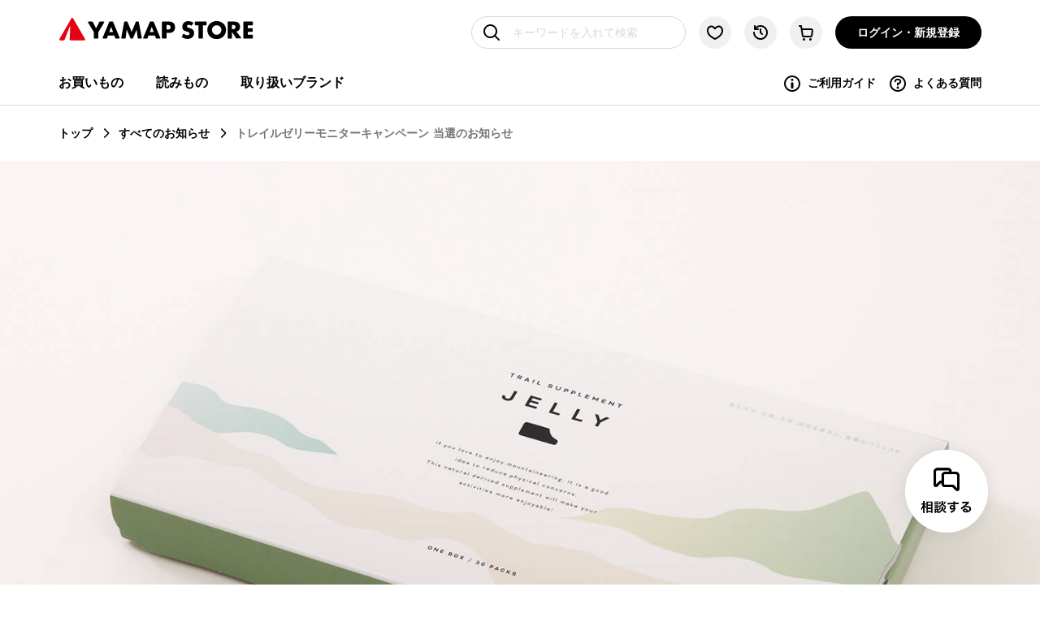

--- FILE ---
content_type: text/html; charset=utf-8
request_url: https://store.yamap.com/info/202301-info_trailjerry-monitor
body_size: 16831
content:
<!DOCTYPE html><html lang="ja"><head><meta charSet="utf-8" data-next-head=""/><script data-next-head=""></script><script data-next-head="">
  !function(f,b,e,v,n,t,s)
  {if(f.fbq)return;n=f.fbq=function(){n.callMethod?
  n.callMethod.apply(n,arguments):n.queue.push(arguments)};
  if(!f._fbq)f._fbq=n;n.push=n;n.loaded=!0;n.version='2.0';
  n.queue=[];t=b.createElement(e);t.async=!0;
  t.src=v;s=b.getElementsByTagName(e)[0];
  s.parentNode.insertBefore(t,s)}(window, document,'script',
  'https://connect.facebook.net/en_US/fbevents.js');
  fbq('init', 2556629964487119);
  fbq('track', 'PageView');
</script><meta name="format-detection" content="telephone=no" data-next-head=""/><meta property="og:site_name" content="YAMAP" data-next-head=""/><meta name="twitter:site" content="@yamap_inc" data-next-head=""/><meta name="viewport" property="viewport" content="width=device-width, initial-scale=1" data-next-head=""/><meta property="article:author" content="https://www.facebook.com/yamap.inc/" data-next-head=""/><meta name="twitter:card" content="summary_large_image" data-next-head=""/><meta name="p:domain_verify" content="9643558b146c2d2e5992e57ae8cb730e" data-next-head=""/><meta name="google-site-verification" content="zrywGUNk67Q1xZqNNDdLYPMFJffI2rvUJ_bwq7Q5Scc" data-next-head=""/><meta name="facebook-domain-verification" content="znqmfa9lkqkjztnzqzpgehaledo7j3" data-next-head=""/><link rel="dns-prefetch" href="https://tagmanager.google.com" data-next-head=""/><link rel="dns-prefetch" href="https://www.google-analytics.com" data-next-head=""/><link rel="dns-prefetch" href="https://www.google.com" data-next-head=""/><link rel="icon" href="/favicon.ico" data-next-head=""/><link rel="apple-touch-icon-precomposed" sizes="180x180" href="https://assets.yamap.com/store/images/apple_touch_icon.png" data-next-head=""/><link rel="shortlink" href="https://store.yamap.com" data-next-head=""/><title data-next-head="">トレイルゼリーモニターキャンペーン 当選のお知らせ | YAMAP STORE(ヤマップストア)</title><meta name="description" content="トレイルゼリーモニターキャンペーン 当選のお知らせ" data-next-head=""/><meta property="og:title" content="トレイルゼリーモニターキャンペーン 当選のお知らせ | YAMAP STORE(ヤマップストア)" data-next-head=""/><meta property="og:description" content="トレイルゼリーモニターキャンペーン 当選のお知らせ" data-next-head=""/><meta property="og:image" content="https://images.microcms-assets.io/assets/ac11bed9236c49c3b40aa3bdd2103202/efed2d2bde854feaa7f39794e83b334b/TrailJerry.jpg" data-next-head=""/><meta property="og:type" content="" data-next-head=""/><meta name="twitter:url" content="https://store.yamap.com/info/202301-info_trailjerry-monitor" data-next-head=""/><meta name="twitter:title" content="トレイルゼリーモニターキャンペーン 当選のお知らせ | YAMAP STORE(ヤマップストア)" data-next-head=""/><meta name="twitter:description" content="トレイルゼリーモニターキャンペーン 当選のお知らせ" data-next-head=""/><meta name="twitter:image:src" content="https://images.microcms-assets.io/assets/ac11bed9236c49c3b40aa3bdd2103202/efed2d2bde854feaa7f39794e83b334b/TrailJerry.jpg" data-next-head=""/><meta name="robots" content="noindex" data-next-head=""/><link rel="preconnect" href="https://dev.visualwebsiteoptimizer.com" data-next-head=""/><link data-next-font="" rel="preconnect" href="/" crossorigin="anonymous"/><script id="vwoCode" data-nscript="beforeInteractive">
    window._vwo_code || (function() {
      var account_id=777751,
      version=2.0,
      settings_tolerance=2000,
      hide_element='body',
      hide_element_style = 'opacity:0 !important;filter:alpha(opacity=0) !important;background:none !important',
      /* DO NOT EDIT BELOW THIS LINE */
      f=false,w=window,d=document,v=d.querySelector('#vwoCode'),cK='_vwo_'+account_id+'_settings',cc={};try{var c=JSON.parse(localStorage.getItem('_vwo_'+account_id+'_config'));cc=c&&typeof c==='object'?c:{}}catch(e){}var stT=cc.stT==='session'?w.sessionStorage:w.localStorage;code={use_existing_jquery:function(){return typeof use_existing_jquery!=='undefined'?use_existing_jquery:undefined},library_tolerance:function(){return typeof library_tolerance!=='undefined'?library_tolerance:undefined},settings_tolerance:function(){return cc.sT||settings_tolerance},hide_element_style:function(){return'{'+(cc.hES||hide_element_style)+'}'},hide_element:function(){return typeof cc.hE==='string'?cc.hE:hide_element},getVersion:function(){return version},finish:function(){if(!f){f=true;var e=d.getElementById('_vis_opt_path_hides');if(e)e.parentNode.removeChild(e)}},finished:function(){return f},load:function(e){var t=this.getSettings(),n=d.createElement('script'),i=this;if(t){n.textContent=t;d.getElementsByTagName('head')[0].appendChild(n);if(!w.VWO||VWO.caE){stT.removeItem(cK);i.load(e)}}else{n.fetchPriority='high';n.src=e;n.type='text/javascript';n.onerror=function(){w._vwo_code.finish()};d.getElementsByTagName('head')[0].appendChild(n)}},getSettings:function(){try{var e=stT.getItem(cK);if(!e){return}e=JSON.parse(e);if(Date.now()>e.e){stT.removeItem(cK);return}return e.s}catch(e){return}},init:function(){if(d.URL.indexOf('__vwo_disable__')>-1)return;var e=this.settings_tolerance();w._vwo_settings_timer=setTimeout(function(){w._vwo_code.finish();stT.removeItem(cK)},e);var t=d.currentScript,n=d.createElement('style'),i=this.hide_element(),r=t&&!t.async&&i?i+this.hide_element_style():'',c=d.getElementsByTagName('head')[0];n.setAttribute('id','_vis_opt_path_hides');v&&n.setAttribute('nonce',v.nonce);n.setAttribute('type','text/css');if(n.styleSheet)n.styleSheet.cssText=r;else n.appendChild(d.createTextNode(r));c.appendChild(n);this.load('https://dev.visualwebsiteoptimizer.com/j.php?a='+account_id+'&u='+encodeURIComponent(d.URL)+'&vn='+version)}};w._vwo_code=code;code.init();})();(function(){var i=window;function t(){if(i._vwo_code){var e=t.hidingStyle=document.getElementById('_vis_opt_path_hides')||t.hidingStyle;if(!i._vwo_code.finished()&&!_vwo_code.libExecuted&&(!i.VWO||!VWO.dNR)){if(!document.getElementById('_vis_opt_path_hides')){document.getElementsByTagName('head')[0].appendChild(e)}requestAnimationFrame(t)}}}t()})();
  </script><link rel="preload" href="/_next/static/css/1628e736b2e8af4c.css" as="style"/><link rel="stylesheet" href="/_next/static/css/1628e736b2e8af4c.css" data-n-g=""/><link rel="preload" href="/_next/static/css/8bee72d75ccbbb06.css" as="style"/><link rel="stylesheet" href="/_next/static/css/8bee72d75ccbbb06.css" data-n-p=""/><noscript data-n-css=""></noscript><script defer="" nomodule="" src="/_next/static/chunks/polyfills-42372ed130431b0a.js"></script><script src="/_next/static/chunks/webpack-327471a143d3be18.js" defer=""></script><script src="/_next/static/chunks/framework-b9fd9bcc3ecde907.js" defer=""></script><script src="/_next/static/chunks/main-c1d491bcb4102a6b.js" defer=""></script><script src="/_next/static/chunks/pages/_app-b721e82c8e512f29.js" defer=""></script><script src="/_next/static/chunks/3261-61ff2369e8cb5029.js" defer=""></script><script src="/_next/static/chunks/pages/info/%5Bid%5D-e810ffc9ed8b57d9.js" defer=""></script><script src="/_next/static/BZ1jKdA6HwlArOa2UCRcK/_buildManifest.js" defer=""></script><script src="/_next/static/BZ1jKdA6HwlArOa2UCRcK/_ssgManifest.js" defer=""></script></head><body><div id="yamap-store"><div id="__next"><style>
    #nprogress {
      pointer-events: none;
    }
    #nprogress .bar {
      background: #29D;
      position: fixed;
      z-index: 9999;
      top: 0;
      left: 0;
      width: 100%;
      height: 2px;
    }
    #nprogress .peg {
      display: block;
      position: absolute;
      right: 0px;
      width: 100px;
      height: 100%;
      box-shadow: 0 0 10px #29D, 0 0 5px #29D;
      opacity: 1;
      -webkit-transform: rotate(3deg) translate(0px, -4px);
      -ms-transform: rotate(3deg) translate(0px, -4px);
      transform: rotate(3deg) translate(0px, -4px);
    }
    #nprogress .spinner {
      display: block;
      position: fixed;
      z-index: 1031;
      top: 15px;
      right: 15px;
    }
    #nprogress .spinner-icon {
      width: 18px;
      height: 18px;
      box-sizing: border-box;
      border: solid 2px transparent;
      border-top-color: #29D;
      border-left-color: #29D;
      border-radius: 50%;
      -webkit-animation: nprogresss-spinner 400ms linear infinite;
      animation: nprogress-spinner 400ms linear infinite;
    }
    .nprogress-custom-parent {
      overflow: hidden;
      position: relative;
    }
    .nprogress-custom-parent #nprogress .spinner,
    .nprogress-custom-parent #nprogress .bar {
      position: absolute;
    }
    @-webkit-keyframes nprogress-spinner {
      0% {
        -webkit-transform: rotate(0deg);
      }
      100% {
        -webkit-transform: rotate(360deg);
      }
    }
    @keyframes nprogress-spinner {
      0% {
        transform: rotate(0deg);
      }
      100% {
        transform: rotate(360deg);
      }
    }
  </style><header class="Header_Header__sa2xn header Header_Header_Bottom_Border__1zmnC"><div class="Header_Header_Inner_Wrap__OFrn4"><div class="Header_Header_Inner__923ps"><a class="Header_Header_Home__pxY7J" data-gtm-header-logo="yamap-store" href="/"><img class="Header_Header_Home_Logo___sIYE" src="/images/common/logos/logo_store.svg" alt="YAMAP STORE" width="190" height="32" decoding="sync"/></a><div class="Header_Header_Right__Kby9T"><div class="Header_Header_Right_Inner__LhEuC"><button id="SearchIcon" class="Header_Header_Search_Mobile__QXzLt Header_Header_Right_Item__K5oB_ search-icon" style="width:auto;padding-right:0px;padding-left:16px;margin-right:0px;position:relative;border:none;justify-content:center" data-gtm-search="search-icon" aria-label="検索フォームを開く"><svg xmlns="http://www.w3.org/2000/svg" width="24" height="24" fill="none" viewBox="0 0 96 96" aria-hidden="true" role="img" class="ridge-react-icon"><path fill="currentColor" d="M86.8 81.2 68.7 63c4.6-5.8 7.3-13.1 7.3-21C76 23.3 60.7 8 42 8S8 23.3 8 42s15.3 34 34 34c7.9 0 15.2-2.7 21-7.3l18.1 18.1C82 87.6 83 88 84 88s2-.4 2.8-1.2c1.6-1.5 1.6-4.1 0-5.6M16 42c0-14.3 11.7-26 26-26s26 11.7 26 26-11.7 26-26 26-26-11.7-26-26"></path></svg><span class="Header_Header_Search_Text__JzlRA" style="display:none">キーワードを入れて検索</span></button><div class="Header_Header_Search_Form_Outer__JV21E"><form action="/products" class="Header_Header_Search_Form__fFXCV" role="search"><input type="hidden" name="q" value=""/><input autoComplete="off" id="InputSearch" class="search Header_Header_Search_Form_Input___2Nl5" type="search" placeholder="キーワードを入れて検索" aria-label="キーワードを入れて検索" data-gtm-search="header" value=""/></form></div><button class="Header_Header_Favorites__vkKNc Header_Header_Right_Item__K5oB_ favorite-icon" aria-label="お気に入り一覧に移動する" data-gtm-header-icon="favorite"><svg xmlns="http://www.w3.org/2000/svg" width="24" height="24" fill="none" viewBox="0 0 96 96" aria-hidden="true" role="img" class="ridge-react-icon"><path fill="currentColor" d="M48 83.9c-.8 0-1.6-.2-2.3-.5C19.3 70 8 56.5 8 38c0-11.6 7.7-24 22-24 8.4 0 14.5 5.1 18 9.1C51.5 19 57.6 14 66 14c14.3 0 22 12.4 22 24 0 18.5-11.3 32-37.7 45.3-.7.4-1.5.6-2.3.6M30 22c-9.2 0-14 8-14 16 0 14.9 9.3 25.9 32 37.5C70.7 63.8 80 52.9 80 38c0-8-4.8-16-14-16-7.2 0-12.1 6.2-13.8 8.9-.9 1.4-2.5 2.2-4.2 2.2-1.7 0-3.2-.8-4.2-2.2C42.1 28.2 37.2 22 30 22"></path></svg></button><button class="Header_Header_Browsing_History__dw34N Header_Header_Right_Item__K5oB_ history-icon" aria-label="閲覧履歴に移動する" data-gtm-header-icon="history"><svg xmlns="http://www.w3.org/2000/svg" width="24" height="24" fill="none" viewBox="0 0 96 96" aria-hidden="true" role="img" class="ridge-react-icon"><path fill="currentColor" d="M48 28c-2.2 0-4 1.8-4 4v16c0 1.1.4 2.1 1.2 2.8l8 8C54 59.6 55 60 56 60c1 0 2-.4 2.8-1.2 1.6-1.6 1.6-4.1 0-5.7L52 46.3V32c0-2.2-1.8-4-4-4"></path><path fill="currentColor" d="M48 12c-9 0-17.5 3.4-24 9.2V16c0-2.2-1.8-4-4-4s-4 1.8-4 4v16c0 2.2 1.8 4 4 4h16c2.2 0 4-1.8 4-4s-1.8-4-4-4h-7.6c5.2-5 12.2-8 19.6-8 15.4 0 28 12.6 28 28S63.4 76 48 76 20 63.4 20 48c0-2.2-1.8-4-4-4s-4 1.8-4 4c0 19.9 16.1 36 36 36s36-16.1 36-36-16.1-36-36-36"></path></svg></button><a class="Header_Header_Cart__r7CVM Header_Header_Right_Item__K5oB_ cart-icon" aria-label="カートに移動する" data-gtm-header-icon="cart" href="/cart"><svg xmlns="http://www.w3.org/2000/svg" width="24" height="24" fill="none" viewBox="0 0 96 96" aria-hidden="true" role="img" class="ridge-react-icon"><path fill="currentColor" d="M80.7 31.3c-1.9-2.1-4.6-3.3-7.5-3.3H29.8L28 16.2c-.4-2.4-2.5-4.2-4.9-4.2H16c-2.2 0-4 1.8-4 4s1.8 4 4 4h4.6l6.7 43.5c.8 4.9 4.9 8.5 9.9 8.5h33.5c5.1 0 9.4-3.8 9.9-8.9l2.7-24c.2-2.8-.7-5.7-2.6-7.8m-8.1 30.9c-.1 1-1 1.8-2 1.8H37.1c-1 0-1.8-.7-2-1.7l-4-26.3h42.2c.8 0 1.3.4 1.5.7.2.3.6.8.5 1.6zM70 88a6 6 0 1 0 0-12 6 6 0 0 0 0 12M38 88a6 6 0 1 0 0-12 6 6 0 0 0 0 12"></path></svg></a><div class="Header_Header_Account_Non_Signin__BY5HL"><a class="btn-primary-s Header_Header_Account_Non_Signin_Button__9GmfO [object Object]" data-gtm-header-icon="signin" href="/account/signin">ログイン・新規登録</a></div><button class="Header_Header_Hamburger__S2a8Q hamburger-icon" aria-label="メニューを開く" data-gtm-header-icon="menu"><svg xmlns="http://www.w3.org/2000/svg" width="24" height="24" fill="none" viewBox="0 0 96 96" aria-hidden="true" role="img" class="ridge-react-icon"><path fill="currentColor" d="M20 28h56c2.2 0 4-1.8 4-4s-1.8-4-4-4H20c-2.2 0-4 1.8-4 4s1.8 4 4 4M76 68H20c-2.2 0-4 1.8-4 4s1.8 4 4 4h56c2.2 0 4-1.8 4-4s-1.8-4-4-4M76 44H20c-2.2 0-4 1.8-4 4s1.8 4 4 4h56c2.2 0 4-1.8 4-4s-1.8-4-4-4"></path></svg></button></div></div></div><nav class="Header_Header_Menu__KRKIV"><ul class="Header_Header_Menu_List__bLbJZ"><li class="Header_Header_Menu_Item__NX9HD">お買いもの<ul class="Header_Header_Menu_Inner__Jg9UV"><li class="Header_Header_Menu_Inner_Item__8arj3"><a class="Header_Header_Menu_Item_Link__EbeWI" href="/products">すべての商品</a></li><li class="Header_Header_Menu_Inner_Item__8arj3"><a class="Header_Header_Menu_Item_Link__EbeWI" href="/products?others=%E3%82%A2%E3%82%A6%E3%83%88%E3%83%AC%E3%83%83%E3%83%88&amp;sortBy=BEST_SELLING">アウトレット</a></li><li class="Header_Header_Menu_Inner_Item__8arj3"><a class="Header_Header_Menu_Item_Link__EbeWI" href="/products?tag=YAMAP%E9%99%90%E5%AE%9A&amp;sortBy=BEST_SELLING">YAMAP限定</a></li><li class="Header_Header_Menu_Inner_Item__8arj3"><a class="Header_Header_Menu_Item_Link__EbeWI" href="/products?productType=%E3%83%88%E3%83%83%E3%83%97%E3%82%B9">トップス</a></li><li class="Header_Header_Menu_Inner_Item__8arj3"><a class="Header_Header_Menu_Item_Link__EbeWI" href="/products?productType=%E3%83%9C%E3%83%88%E3%83%A0%E3%82%B9">ボトムス</a></li><li class="Header_Header_Menu_Inner_Item__8arj3"><a class="Header_Header_Menu_Item_Link__EbeWI" href="/products?productType=%E3%83%95%E3%83%83%E3%83%88%E3%82%A6%E3%82%A7%E3%82%A2">フットウェア</a></li><li class="Header_Header_Menu_Inner_Item__8arj3"><a class="Header_Header_Menu_Item_Link__EbeWI" href="/products?productType=%E3%82%A6%E3%82%A7%E3%82%A2%E3%82%A2%E3%82%AF%E3%82%BB%E3%82%B5%E3%83%AA%E3%83%BC">ウェアアクセサリー</a></li><li class="Header_Header_Menu_Inner_Item__8arj3"><a class="Header_Header_Menu_Item_Link__EbeWI" href="/products?productType=%E3%83%90%E3%83%83%E3%82%B0%E3%83%BB%E5%8F%8E%E7%B4%8D%E5%B0%8F%E7%89%A9">バッグ・収納小物</a></li><li class="Header_Header_Menu_Inner_Item__8arj3"><a class="Header_Header_Menu_Item_Link__EbeWI" href="/products?productType=%E3%82%AE%E3%82%A2%E3%82%A2%E3%82%A4%E3%83%86%E3%83%A0">ギアアイテム</a></li><li class="Header_Header_Menu_Inner_Item__8arj3"><a class="Header_Header_Menu_Item_Link__EbeWI" href="/products?productType=%E4%BB%96%E3%82%A2%E3%82%A4%E3%83%86%E3%83%A0">他アイテム</a></li></ul></li><li class="Header_Header_Menu_Item__NX9HD">読みもの<ul class="Header_Header_Menu_Inner__Jg9UV Header_Header_Menu_Inner_Article__0m35V"><li class="Header_Header_Menu_Inner_Item__8arj3"><a class="Header_Header_Menu_Item_Link__EbeWI" href="/articles">すべての記事</a></li><li class="Header_Header_Menu_Inner_Item__8arj3"><a class="Header_Header_Menu_Item_Link__EbeWI" href="/features">特集</a></li><li class="Header_Header_Menu_Inner_Item__8arj3"><a class="Header_Header_Menu_Item_Link__EbeWI" href="/articles?category=brand-interview">ブランドインタビュー</a></li><li class="Header_Header_Menu_Inner_Item__8arj3"><a class="Header_Header_Menu_Item_Link__EbeWI" href="/articles?category=trekking-climbing">トレッキング/登山</a></li><li class="Header_Header_Menu_Inner_Item__8arj3"><a class="Header_Header_Menu_Item_Link__EbeWI" href="/articles?category=trail-running">トレイルランニング</a></li><li class="Header_Header_Menu_Inner_Item__8arj3"><a class="Header_Header_Menu_Item_Link__EbeWI" href="/articles?category=camp">キャンプ</a></li><li class="Header_Header_Menu_Inner_Item__8arj3"><a class="Header_Header_Menu_Item_Link__EbeWI" href="/articles?category=lifestyle">ライフスタイル</a></li><li class="Header_Header_Menu_Inner_Item__8arj3"><a class="Header_Header_Menu_Item_Link__EbeWI" href="/articles?category=know-how">ノウハウ</a></li><li class="Header_Header_Menu_Inner_Item__8arj3"><a class="Header_Header_Menu_Item_Link__EbeWI" href="/articles?category=mountain-meal">山ごはん</a></li><li class="Header_Header_Menu_Inner_Item__8arj3"><a class="Header_Header_Menu_Item_Link__EbeWI" href="/articles?category=coordinate">コーディネート</a></li></ul></li><li class="Header_Header_Menu_Item__NX9HD"><a class="Header_Header_Menu_Item_Link__EbeWI" href="/brands">取り扱いブランド</a></li></ul><ul class="Header_Header_Menu_List_Right__QZgFd"><li class="Header_Header_Menu_List_Right_Item__2Wi_L"><a class="Header_Header_Menu_List_Right_Item_Link__rHRF8" href="/guide"><svg xmlns="http://www.w3.org/2000/svg" width="24" height="24" fill="none" viewBox="0 0 96 96" aria-hidden="true" role="img" class="ridge-react-icon Header_Header_Menu_List_Right_Item_Icon__TBwJA"><path fill="currentColor" d="M48 88C25.9 88 8 70.1 8 48S25.9 8 48 8s40 17.9 40 40-17.9 40-40 40m0-72c-17.6 0-32 14.4-32 32s14.4 32 32 32 32-14.4 32-32-14.4-32-32-32"></path><path fill="currentColor" d="M54 67c0 3.3-2.7 6-6 6s-6-2.7-6-6V47c0-3.3 2.7-6 6-6s6 2.7 6 6zM48 35a6 6 0 1 0 0-12 6 6 0 0 0 0 12"></path></svg>ご利用ガイド</a></li><li class="Header_Header_Menu_List_Right_Item__2Wi_L"><a class="Header_Header_Menu_List_Right_Item_Link__rHRF8" href="/faq"><svg xmlns="http://www.w3.org/2000/svg" width="24" height="24" fill="none" viewBox="0 0 96 96" aria-hidden="true" role="img" class="ridge-react-icon Header_Header_Menu_List_Right_Item_Icon__TBwJA"><path fill="currentColor" d="M48 8C25.9 8 8 25.9 8 48s17.9 40 40 40 40-17.9 40-40S70.1 8 48 8m0 72c-17.6 0-32-14.4-32-32s14.4-32 32-32 32 14.4 32 32-14.4 32-32 32"></path><path fill="currentColor" d="M48 74a6 6 0 1 0 0-12 6 6 0 0 0 0 12M51.7 24h-7.4C37 24 31 30 31 37.3c0 2.2 1.8 4 4 4s4-1.8 4-4c0-2.9 2.4-5.3 5.3-5.3h7.4c2.9 0 5.3 2.4 5.3 5.3s-2.4 5.3-5.3 5.3H48c-2.2 0-4 1.8-4 4V54c0 2.2 1.8 4 4 4s4-1.8 4-4v-3.4c7.2-.2 13-6.1 13-13.3C65 30 59 24 51.7 24"></path></svg>よくある質問</a></li></ul></nav></div></header><div class="Toaster_Toaster__xtRHK"><div class="Toast_Toast__1K_yE" style="background:rgb(235, 49, 37);border-radius:40px;padding:12px 18px"><div class="Toast_Toast_Icon__g9_9G"><svg width="24" height="24" viewBox="0 0 24 24" fill="none"><path d="M8.9501 17.55C8.4251 17.55 7.9001 17.35 7.5251 16.975L4.2751 13.725C3.8751 13.325 3.8751 12.7 4.2751 12.3C4.6751 11.9 5.3001 11.9 5.7001 12.3L8.9501 15.55L17.2501 6.32501C17.6251 5.92501 18.2501 5.87501 18.6501 6.25001C19.0501 6.62501 19.1001 7.25001 18.7251 7.65001L10.4501 16.875C10.0751 17.275 9.5501 17.525 9.0251 17.525C9.0001 17.55 8.9751 17.55 8.9501 17.55Z" fill="rgb(70, 160, 74)"></path></svg></div><div><h4 class="Toast_Toast_Title__K2z24"></h4><p class="Toast_Toast_Description__81W5Q"></p></div></div></div><div class="global-container"><div class="info-breadcrumb"><nav class="Breadcrumb_Breadcrumb__DCaG3" aria-label="Breadcrumb"><a class="Breadcrumb_Breadcrumb__ItemLink__47hIz" data-gtm-breadcrumb="トップ" href="/">トップ</a><a class="Breadcrumb_Breadcrumb__ItemLink__47hIz" data-gtm-breadcrumb="すべてのお知らせ" href="/info">すべてのお知らせ</a><span class="Breadcrumb_Breadcrumb__ItemText__Urh_D">トレイルゼリーモニターキャンペーン 当選のお知らせ</span></nav></div><main class="article"><img src="https://images.microcms-assets.io/assets/ac11bed9236c49c3b40aa3bdd2103202/efed2d2bde854feaa7f39794e83b334b/TrailJerry.jpg" alt="トレイルゼリーモニターキャンペーン 当選のお知らせ" width="1440" height="800"/><div class="info-content article-main"><time class="info-content-date">2023.01.10</time><h1>トレイルゼリーモニターキャンペーン 当選のお知らせ</h1><p>いつもYAMAP STOREをご利用いただきましてありがとうございます。<br/><br/>このたびは「トレイルゼリーモニターキャンペーン」にご応募くださいまして、誠にありがとうございました。<br/><br/>厳正なる抽選の結果、<strong>【トレイルゼリーモニター】に当選されましたのでご連絡いたします。</strong><br/>なお、当選されました商品については<strong>【1月10日】頃の発送</strong>を予定しております。<br/>商品の到着まで、楽しみにお待ちください。<br/>（※多少前後する場合もございますので、あらかじめご了承ください。）<br/><br/>今回のモニター様には、下記リンク先にあるモニタリングアンケートへの参加をお願いしております。<br/>「トレイルゼリー」を<strong>30日間継続的に摂取していただき</strong>、<strong>味、手軽さ、継続性、効果を感じられたか</strong>、などの簡単なアンケートにお答えください。<br/>30日継続して摂取していただく中でご回答いただきたいため、モニタリングアンケートの〆切は<strong>2月15日</strong>とさせていただきます。<br/>商品紹介記事内で使用するデータとして活用させていただく他、今後の商品開発の参考にさせていただきます。<br/></p><h3 style="text-align:center" id="hb595d5a680"><a style="font-size:1.5em" href="https://docs.google.com/forms/d/e/1FAIpQLSeWDcvbVuk8mY7VLtzrYPX-KyMEej3eQ56THfkvh94U3twBiw/viewform" target="_blank" rel="noopener noreferrer"><strong><u>アンケートはこちら</u></strong></a></h3><p><br/></p><h2 id="he87f9b74e8"><span style="font-size:0.75em">&lt;モニター開始時のご注意点&gt;</span></h2><p>・1月15日頃から開始してください。<br/>・2月15日時点で全て摂取が終わっていなくても結構です。<br/>・途中、摂取忘れ、摂取ができなかった日があっても問題ありません。<br/>・途中で摂取をやめてしまった場合にも「なぜ継続できなかったか」の理由をお答えください。今後の参考にさせていただきます。<br/><img src="https://images.microcms-assets.io/assets/ac11bed9236c49c3b40aa3bdd2103202/d20008e4e3c14c2bbd9a803ff7cc6492/TrailJerry2.jpeg" alt=""/><br/>今後ともどうぞよろしくお願い申し上げます。</p></div></main></div><footer class="footer Footer_Footer__yaC5N"><div class="Footer_FooterContent__LAoPI"><div class="Footer_FooterUnit__PBZKf"><h3 class="Footer_Footer_Title__FXWlh">お困りですか？</h3><ul class="Footer_FooterItems__sedSU"><li class="Footer_FooterItem__OCgpB"><a class="Footer_FooterItem_Link__naZ9i" href="/guide?link_to=送料・配送について">送料・配送について</a></li><li class="Footer_FooterItem__OCgpB"><a class="Footer_FooterItem_Link__naZ9i" href="/guide?link_to=返品について">返品について</a></li><li class="Footer_FooterItem__OCgpB"><a href="/faq#faq02-1" class="Footer_FooterItem_Link__naZ9i">メールが届かない場合</a></li><li class="Footer_FooterItem__OCgpB"><a class="Footer_FooterItem_Link__naZ9i" href="https://docs.google.com/forms/d/e/1FAIpQLSe8EYg0S4G2La-mN6sHmXU8brr5wZOkFyiLL-_O1awODPr5Eg/viewform">お問い合わせ</a></li></ul><ul class="Footer_FooterBox__KFB6R"><li class="Footer_FooterBox_Item__uddDX"><svg class="Footer_FooterBox_Item_Image__jzWx7" width="24" height="24" viewBox="0 0 24 24" fill="none"><path d="M12 22C6.475 22 2 17.525 2 12C2 6.475 6.475 2 12 2C17.525 2 22 6.475 22 12C22 17.525 17.525 22 12 22ZM12 4C7.6 4 4 7.6 4 12C4 16.4 7.6 20 12 20C16.4 20 20 16.4 20 12C20 7.6 16.4 4 12 4Z" fill="white"></path><path d="M13.5 16.75C13.5 17.575 12.825 18.25 12 18.25C11.175 18.25 10.5 17.575 10.5 16.75V11.75C10.5 10.925 11.175 10.25 12 10.25C12.825 10.25 13.5 10.925 13.5 11.75V16.75Z" fill="white"></path><path d="M12 8.75C12.8284 8.75 13.5 8.07843 13.5 7.25C13.5 6.42157 12.8284 5.75 12 5.75C11.1716 5.75 10.5 6.42157 10.5 7.25C10.5 8.07843 11.1716 8.75 12 8.75Z" fill="white"></path></svg><a class="Footer_FooterBox_Item_Link__Kne2b" href="/guide">ご利用ガイド</a></li><li class="Footer_FooterBox_Item__uddDX"><img src="/images/icons/icon_guide_white.svg" alt="icon_question" width="24" height="24"/><a class="Footer_FooterBox_Item_Link__Kne2b" href="/faq">よくある質問</a></li></ul></div><div class="Footer_FooterUnit__PBZKf"><h3 class="Footer_Footer_Title__FXWlh">お探しの商品は見つかりましたか？</h3><form action="/products" role="search"><input type="hidden" name="q" value=""/><input class="search Footer_FooterSearch__irEzm" type="search" placeholder="検索" aria-label="検索" data-gtm-search="footer" value=""/></form><p class="Footer_FooterHotKeywords__YDixj">注目の検索キーワード</p><ul class="Footer_FooterItems__sedSU"></ul></div><div class="Footer_FooterUnit__PBZKf"><a class="Footer_Footer_Link__KZMyV" href="/about">YAMAP STOREについて</a><a class="Footer_Footer_Link__KZMyV" href="/transactionlaw">特定商取引法</a><a class="Footer_Footer_Link__KZMyV" href="/terms">ご利用規約</a><a class="Footer_Footer_Link__KZMyV" href="https://yamap.com/terms/privacy">プライバシーポリシー</a><a class="Footer_Footer_Link__KZMyV" href="https://corporate.yamap.co.jp" target="_blank" rel="noopener noreferrer">運営会社</a><div class="Footer_Footer_Brank__aWEyA"></div><ul class="Footer_FooterLogos__QPV5F"><li class="Footer_FooterLogo__pNGaU"><a target="_blank" rel="noopener noreferrer" href="https://www.youtube.com/channel/UCA-mN_H-HUgcKeshknhdWRA"><img src="/images/common/logos/logo_youtube.svg" alt="YouTube" width="31" height="23"/></a></li><li class="Footer_FooterLogo__pNGaU"><a target="_blank" rel="noopener noreferrer" href="https://ja-jp.facebook.com/yamap.inc"><img src="/images/common/logos/logo_facebook.svg" alt="Facebook" width="16" height="29"/></a></li><li class="Footer_FooterLogo__pNGaU"><a target="_blank" rel="noopener noreferrer" href="https://x.com/yamap_inc"><img src="/images/common/logos/logo_x.svg" alt="X" width="30" height="30"/></a></li><li class="Footer_FooterLogo__pNGaU"><a target="_blank" rel="noopener noreferrer" href="https://www.instagram.com/yamap_inc"><img src="/images/common/logos/logo_instagram.svg" alt="Instagram" width="29" height="29"/></a></li><li class="Footer_FooterLogo__pNGaU"><a target="_blank" rel="noopener noreferrer" href="https://yamap.com"><img src="/images/common/logos/logo_yamap_white.svg" alt="YAMAP" width="26" height="23"/></a></li></ul><div class="Footer_FooterCompanyName__oIT1q">株式会社ヤマップ</div><small class="Footer_FooterCopy__5qF_k">© YAMAP INC. All Rights Reserved.</small></div></div></footer><div class="Drawer_Drawer__enOe8 "><div class="Drawer_Drawer_Content__azyq5"><div class="Drawer_Drawer_Content_Inner__TuIMp Drawer_Drawer_Content_Inner_Top__cEddm"><ul class="Drawer_Drawer_List_Top__ZvNTd"><li class="Drawer_Drawer_List_Top_Item__NvPQD"><a class="Drawer_Drawer_Button__xEliy Drawer_SignIn__yT1Kk" data-gtm-drawer-button="ログイン・新規登録" href="/account/signin"><img class="Drawer_Drawer_Button_Icon_User__hhV8o" src="/images/icons/icon_frame_white.svg" alt="icon_frame" width="16" height="16"/>ログイン・新規登録はこちら</a></li><li class="Drawer_Drawer_List_Top_Item__NvPQD"><button class="Drawer_Drawer_Close__deIEe"><img src="/images/icons/icon_close.svg" alt="icon_close" width="24" height="24"/></button></li></ul></div><div class="Drawer_Drawer_Content_Inner_Wrap__E_Mep"><div class="Drawer_Drawer_Content_Inner__TuIMp"><ul class="Drawer_Drawer_List__9l7vL"><li class="Drawer_Drawer_Item___4N7M"><button class="Drawer_Drawer_Button__xEliy Drawer_Drawer_Button_Switch__kpZcZ" data-gtm-drawer-button="お買いもの"><div class="Drawer_Drawer_Button_Inner__GHBdp Drawer_Drawer_Button_Inner_Title__fSU5I"><img class="Drawer_Drawer_Util_Icon__kyvrZ" src="/images/icons/icon_shopping.svg" alt="icon_shopping" width="24" height="24"/>お買いもの</div><img src="/images/icons/icon_plus.svg" alt="icon_plus" width="24" height="24"/></button><ul class="Drawer_Drawer_Inner_List__PDSSz" style="display:none"><li class="Drawer_Drawer_Inner_List_Item__q1DHJ"><a class="Drawer_Drawer_Inner_List_Link__uu0Z5" data-gtm-drawer-link="すべての商品" href="/products"><svg xmlns="http://www.w3.org/2000/svg" width="24" height="24" fill="none" viewBox="0 0 96 96" aria-hidden="true" role="img" class="ridge-react-icon"><path fill="currentColor" d="M40 16H20c-2.2 0-4 1.8-4 4v20c0 2.2 1.8 4 4 4h20c2.2 0 4-1.8 4-4V20c0-2.2-1.8-4-4-4m-4 20H24V24h12zM56 44h20c2.2 0 4-1.8 4-4V20c0-2.2-1.8-4-4-4H56c-2.2 0-4 1.8-4 4v20c0 2.2 1.8 4 4 4m4-20h12v12H60zM40 52H20c-2.2 0-4 1.8-4 4v20c0 2.2 1.8 4 4 4h20c2.2 0 4-1.8 4-4V56c0-2.2-1.8-4-4-4m-4 20H24V60h12zM82.8 77.2l-5.1-5.1C79.2 69.7 80 67 80 64c0-8.8-7.2-16-16-16s-16 7.2-16 16 7.2 16 16 16c3 0 5.7-.8 8.1-2.2l5.1 5.1C78 83.6 79 84 80 84c1 0 2-.4 2.8-1.2 1.6-1.5 1.6-4.1 0-5.6M56 64c0-4.4 3.6-8 8-8s8 3.6 8 8-3.6 8-8 8-8-3.6-8-8"></path></svg>すべての商品</a></li><li class="Drawer_Drawer_Inner_List_Item__q1DHJ"><a class="Drawer_Drawer_Inner_List_Link__uu0Z5" data-gtm-drawer-link="アウトレット" href="/products?others=%E3%82%A2%E3%82%A6%E3%83%88%E3%83%AC%E3%83%83%E3%83%88&amp;sortBy=BEST_SELLING"><svg xmlns="http://www.w3.org/2000/svg" width="24" height="24" fill="none" viewBox="0 0 96 96" aria-hidden="true" role="img" class="ridge-react-icon"><path fill="currentColor" d="M83.1 44.9 79.3 26c-1-4.8-4.6-8.5-9.4-9.4L51 12.8c-3.9-.8-8 .4-10.8 3.3L12.1 44.2c-4.7 4.7-4.7 12.3 0 17l22.6 22.6c2.3 2.3 5.4 3.5 8.5 3.5 3.1 0 6.1-1.2 8.5-3.5l28.1-28.1c2.9-2.8 4.1-6.8 3.3-10.8m-8.9 5.2L46.1 78.2c-1.6 1.6-4.1 1.6-5.7 0L17.8 55.6c-1.6-1.6-1.6-4.1 0-5.7l28.1-28.1c.8-.8 1.8-1.2 2.8-1.2.3 0 .5 0 .8.1l18.9 3.8c1.6.3 2.8 1.6 3.1 3.1l3.8 18.9c.2 1.3-.2 2.7-1.1 3.6"></path><path fill="currentColor" d="M58.8 44a6.8 6.8 0 1 0 0-13.6 6.8 6.8 0 0 0 0 13.6"></path></svg>アウトレット</a></li><li class="Drawer_Drawer_Inner_List_Item__q1DHJ"><a class="Drawer_Drawer_Inner_List_Link__uu0Z5" data-gtm-drawer-link="YAMAP限定" href="/products?tag=YAMAP%E9%99%90%E5%AE%9A&amp;sortBy=BEST_SELLING"><svg xmlns="http://www.w3.org/2000/svg" width="24" height="24" fill="none" viewBox="0 0 96 96" aria-hidden="true" role="img" class="ridge-react-icon"><path fill="currentColor" d="M68 88H28C17 88 8 79 8 68V28C8 17 17 8 28 8h40c11 0 20 9 20 20v40c0 11-9 20-20 20M28 16c-6.6 0-12 5.4-12 12v40c0 6.6 5.4 12 12 12h40c6.6 0 12-5.4 12-12V28c0-6.6-5.4-12-12-12z"></path><path fill="currentColor" d="M71.7 65.4 49.5 27c-.4-.7-.9-1-1.5-1s-1.1.3-1.5 1L24.3 65.4c-.2.4-.3.7-.3 1 0 .9.7 1.6 1.8 1.6h5.8c1.1 0 2-.7 2.4-1.7l9.2-23.4c.4-1 1.2-.8 1.1.2l-1 22.7c-.1 1.3.8 2.1 2 2.1h24.8c1.1 0 1.8-.7 1.8-1.6.1-.2 0-.6-.2-.9"></path></svg>YAMAP限定</a></li><li class="Drawer_Drawer_Inner_List_Item__q1DHJ"><a class="Drawer_Drawer_Inner_List_Link__uu0Z5" data-gtm-drawer-link="トップス" href="/products?productType=%E3%83%88%E3%83%83%E3%83%97%E3%82%B9"><svg xmlns="http://www.w3.org/2000/svg" width="24" height="24" fill="none" viewBox="0 0 96 96" aria-hidden="true" role="img" class="ridge-react-icon"><path fill="currentColor" d="m78 28.6-8.1-4.1c.1-1.4.1-2.8.1-4.5C70 8 54 8 48 8S26 8 26 20c0 1.7 0 3.1.1 4.5L18 28.6c-6.1 3.1-10 9.2-10 16.1V80c0 2 1.4 3.6 3.3 3.9l8.9 1.5c.2.5.5.9.8 1.3.8.8 1.8 1.3 2.9 1.3h48c1.1 0 2.2-.5 2.9-1.3.4-.4.6-.8.8-1.3l8.9-1.5c1.9-.3 3.3-2 3.3-3.9V44.7c.2-6.9-3.6-13.1-9.8-16.1M61.3 18.4C58.8 23.2 52 24 48 24c-6.9 0-11.5-2.1-13.1-5.7C37 16.4 42.9 16 48 16c5.2 0 11.2.5 13.3 2.4M26.2 48c-2.2-.1-4.1 1.5-4.2 3.7l-1.6 25.6-4.4-.7v-32c0-3.8 2.1-7.2 5.5-8.9l6.5-3.3c.7 1.3 1.7 2.7 2.9 4.1.8.9 1.9 1.4 3 1.4.9 0 1.8-.3 2.6-1 1.7-1.4 1.9-4 .4-5.6-.6-.7-1.1-1.3-1.5-1.9 2.4 1.2 5.3 1.9 8.5 2.3V80H28.3L30 52.2c.1-2.2-1.5-4.1-3.8-4.2M80 76.6l-4.4.7L74 51.8c-.1-2.2-2-3.9-4.2-3.7-2.2.1-3.9 2-3.7 4.2L67.7 80H52V31.8c3.2-.3 6-1.1 8.4-2.3-.4.6-.9 1.2-1.5 1.9-1.4 1.7-1.2 4.2.4 5.6.8.6 1.7 1 2.6 1 1.1 0 2.2-.5 3-1.4 1.3-1.5 2.2-2.8 2.9-4.1l6.5 3.3c3.4 1.7 5.5 5.1 5.5 8.9v31.9z"></path></svg>トップス</a></li><li class="Drawer_Drawer_Inner_List_Item__q1DHJ"><a class="Drawer_Drawer_Inner_List_Link__uu0Z5" data-gtm-drawer-link="ボトムス" href="/products?productType=%E3%83%9C%E3%83%88%E3%83%A0%E3%82%B9"><svg xmlns="http://www.w3.org/2000/svg" width="24" height="24" fill="none" viewBox="0 0 96 96" aria-hidden="true" role="img" class="ridge-react-icon"><path fill="currentColor" d="M77.99 11.78A4.001 4.001 0 0 0 74 8H22c-2.12 0-3.88 1.66-3.99 3.78l-4 72c-.06 1.1.33 2.17 1.09 2.97.76.8 1.81 1.25 2.91 1.25h22c1.92 0 3.57-1.36 3.93-3.25l4.07-21.37 4.07 21.37A3.997 3.997 0 0 0 56.01 88h22c1.1 0 2.15-.45 2.91-1.25.75-.8 1.15-1.87 1.09-2.97l-4-72zM25.45 22h7.32c0 4.8-3.31 8.87-7.89 10.37L25.46 22zm45.1 0 .58 10.46C66.42 31.02 63 26.88 63 22zM59.31 80l-7.38-38.75A3.997 3.997 0 0 0 48 38c-1.92 0-3.57 1.36-3.93 3.25L36.69 80H22.23l2.18-39.3c9.28-1.56 16.36-9.34 16.36-18.7H44v10c0 2.21 1.79 4 4 4s4-1.79 4-4V22h3c0 9.43 7.2 17.26 16.59 18.73L73.77 80z"></path></svg>ボトムス</a></li><li class="Drawer_Drawer_Inner_List_Item__q1DHJ"><a class="Drawer_Drawer_Inner_List_Link__uu0Z5" data-gtm-drawer-link="フットウェア" href="/products?productType=%E3%83%95%E3%83%83%E3%83%88%E3%82%A6%E3%82%A7%E3%82%A2"><svg xmlns="http://www.w3.org/2000/svg" width="24" height="24" fill="none" viewBox="0 0 96 96" aria-hidden="true" role="img" class="ridge-react-icon"><path fill="currentColor" d="M76 12H52c-4.4 0-8 3.6-8 8v12c0 4.4-3.6 8-8 8h-4c-11 0-20 9-20 20v12c0 6.6 5.4 12 12 12h48c6.6 0 12-5.4 12-12V20c0-4.4-3.6-8-8-8M32 48c.2 0 5 .2 9.8 3.3.7.5 1.5.7 2.2.7 1.3 0 2.6-.6 3.3-1.8 1.2-1.8.7-4.3-1.1-5.5-.1-.1-.2-.1-.3-.2.8-.7 1.6-1.4 2.3-2.2l10.5 3.5c.4.1.8.2 1.3.2 1.7 0 3.2-1.1 3.8-2.7.7-2.1-.4-4.4-2.5-5.1L51.7 35c.2-1 .3-2 .3-3v-.4l6.7 2.2c.4.1.8.2 1.3.2 1.7 0 3.2-1.1 3.8-2.7.7-2.1-.4-4.4-2.5-5.1L52 23.1V20h24v44H20v-4c0-6.6 5.4-12 12-12m40 28H24c-2.2 0-4-1.8-4-4h56c0 2.2-1.8 4-4 4"></path></svg>フットウェア</a></li><li class="Drawer_Drawer_Inner_List_Item__q1DHJ"><a class="Drawer_Drawer_Inner_List_Link__uu0Z5" data-gtm-drawer-link="ウェアアクセサリー" href="/products?productType=%E3%82%A6%E3%82%A7%E3%82%A2%E3%82%A2%E3%82%AF%E3%82%BB%E3%82%B5%E3%83%AA%E3%83%BC"><svg xmlns="http://www.w3.org/2000/svg" width="24" height="24" fill="none" viewBox="0 0 96 96" aria-hidden="true" role="img" class="ridge-react-icon"><path fill="currentColor" d="M87.8 48.4c-.4-1.1-1.2-2-2.3-2.5-.2-.1-.9-.3-2-.6l-3.2-12.2c-1.3-5.1-4.6-9.3-8.9-11.5-3.8-2-8.1-2.2-12.1-.6-2.1.8-3.1 3.1-2.3 5.2.8 2.1 3.1 3.1 5.2 2.3 2.3-.9 4.3-.3 5.6.3 2.3 1.2 4 3.5 4.8 6.4l2.4 8.9c-1.3-.1-2.6-.1-3.9-.1-4.4 0-7.5.9-10.4 1.7-3.2.9-6.6 1.9-12.7 1.9s-9.5-1-12.7-1.9c-2.9-.8-6-1.7-10.4-1.7-1.3 0-2.6 0-3.8.1l2.4-8.9c.8-2.9 2.5-5.2 4.8-6.4 1.3-.6 3.3-1.2 5.6-.3 2.1.8 4.4-.2 5.2-2.3.8-2.1-.2-4.4-2.3-5.2-4-1.5-8.3-1.3-12.1.6-4.3 2.2-7.6 6.4-8.9 11.5l-3.2 12.2c-1.1.3-1.8.5-2 .6-1.1.4-2 1.3-2.3 2.5-.4 1.1-.2 2.4.4 3.4 0 0 2.1 3.5 3 7.7L12 61c.9 4.6 2.5 13.2 14.5 13.2 9.1 0 15.2-3.2 17.9-9.4.4-1 .7-2 1-3 1-3.5 1.3-3.5 2.6-3.5s1.6 0 2.6 3.5c.3 1 .6 2 1 3 2.8 6.2 8.8 9.4 17.9 9.4 11.9 0 13.6-8.6 14.5-13.2l.3-1.5c.9-4.2 3-7.7 3-7.7.7-1 .9-2.2.5-3.4"></path></svg>ウェアアクセサリー</a></li><li class="Drawer_Drawer_Inner_List_Item__q1DHJ"><a class="Drawer_Drawer_Inner_List_Link__uu0Z5" data-gtm-drawer-link="バッグ・収納小物" href="/products?productType=%E3%83%90%E3%83%83%E3%82%B0%E3%83%BB%E5%8F%8E%E7%B4%8D%E5%B0%8F%E7%89%A9"><svg xmlns="http://www.w3.org/2000/svg" width="24" height="24" fill="none" viewBox="0 0 96 96" aria-hidden="true" role="img" class="ridge-react-icon"><path fill="currentColor" d="m88 69.3-1.5-11.9c-.5-3.9-3.7-7-7.5-7.4l-.8-5.6c1.2-2.6 1.9-5.4 1.9-8.4 0-8.8-7.2-16-16-16h-4c0-6.6-5.4-12-12-12s-12 5.4-12 12h-4c-8.8 0-16 7.2-16 16 0 3 .7 5.9 1.9 8.4l-.8 5.6c-3.9.4-7 3.5-7.5 7.4L8 69.3v.5c0 2.7 1.3 5.2 3.5 6.9 1.5 1.1 3.3 1.7 5.1 1.7.3 0 .6 0 .9-.1.6.9 1.2 1.9 2 2.7 3.8 4.4 9.3 6.9 15.2 6.9h26.8c5.8 0 11.4-2.5 15.2-6.9.7-.9 1.4-1.8 2-2.7.3 0 .6.1.9.1 1.8 0 3.6-.6 5.1-1.7 2.2-1.6 3.5-4.1 3.5-6.9-.2-.1-.2-.3-.2-.5M48 16c2.2 0 4 1.8 4 4h-8c0-2.2 1.8-4 4-4M32 28h32c4.4 0 8 3.6 8 8 0 5.2-3.3 9.6-8 11.3V46c0-2.2-1.8-4-4-4s-4 1.8-4 4v2H40v-2c0-2.2-1.8-4-4-4s-4 1.8-4 4v1.3c-4.7-1.7-8-6.1-8-11.3 0-4.4 3.6-8 8-8m38.5 47.8c-2.3 2.7-5.6 4.2-9.1 4.2H34.6c-3.5 0-6.8-1.5-9.1-4.2-2.3-2.6-3.3-6.2-2.8-9.6l2.1-13.7C27 54 29.4 55 32 55.6V58c0 2.2 1.8 4 4 4s4-1.8 4-4v-2h16v2c0 2.2 1.8 4 4 4s4-1.8 4-4v-2.4c2.6-.5 5.1-1.6 7.2-3.1l2.1 13.7c.5 3.5-.5 7-2.8 9.6"></path></svg>バッグ・収納小物</a></li><li class="Drawer_Drawer_Inner_List_Item__q1DHJ"><a class="Drawer_Drawer_Inner_List_Link__uu0Z5" data-gtm-drawer-link="ギアアイテム" href="/products?productType=%E3%82%AE%E3%82%A2%E3%82%A2%E3%82%A4%E3%83%86%E3%83%A0"><svg xmlns="http://www.w3.org/2000/svg" width="24" height="24" fill="none" viewBox="0 0 96 96" aria-hidden="true" role="img" class="ridge-react-icon"><path fill="currentColor" d="M72 16h-4c0-4.4-3.6-8-8-8H36c-4.4 0-8 3.6-8 8v24c0 4.2 3.2 7.6 7.2 8l8.8 2.9V56h-5.2c-5.9 0-10.9 4.2-11.8 10l-2.9 17.3c-.2 1.2.1 2.3.9 3.2.8.9 1.9 1.4 3.1 1.4h40c1.2 0 2.3-.5 3.1-1.4.8-.9 1.1-2.1.9-3.2l-3-17.3c-1-5.8-5.9-10-11.8-10H52v-5.1l8.8-2.9c4.1-.4 7.2-3.8 7.2-8h4c4.4 0 8-3.6 8-8v-8c0-4.4-3.6-8-8-8M61.2 67.3 63.3 80H32.7l2.1-12.7c.3-1.9 2-3.3 3.9-3.3h18.4c2.1 0 3.7 1.4 4.1 3.3M36 16h24v24H36zm36 16h-4v-8h4z"></path></svg>ギアアイテム</a></li><li class="Drawer_Drawer_Inner_List_Item__q1DHJ"><a class="Drawer_Drawer_Inner_List_Link__uu0Z5" data-gtm-drawer-link="他アイテム" href="/products?productType=%E4%BB%96%E3%82%A2%E3%82%A4%E3%83%86%E3%83%A0"><svg xmlns="http://www.w3.org/2000/svg" width="24" height="24" fill="none" viewBox="0 0 96 96" aria-hidden="true" role="img" class="ridge-react-icon"><path fill="currentColor" d="M20 36c-6.6 0-12 5.4-12 12s5.4 12 12 12 12-5.4 12-12-5.4-12-12-12m0 16c-2.2 0-4-1.8-4-4s1.8-4 4-4 4 1.8 4 4-1.8 4-4 4M48 36c-6.6 0-12 5.4-12 12s5.4 12 12 12 12-5.4 12-12-5.4-12-12-12m0 16c-2.2 0-4-1.8-4-4s1.8-4 4-4 4 1.8 4 4-1.8 4-4 4M76 36c-6.6 0-12 5.4-12 12s5.4 12 12 12 12-5.4 12-12-5.4-12-12-12m0 16c-2.2 0-4-1.8-4-4s1.8-4 4-4 4 1.8 4 4-1.8 4-4 4"></path></svg>他アイテム</a></li></ul></li><li class="Drawer_Drawer_Item___4N7M"><button class="Drawer_Drawer_Button__xEliy Drawer_Drawer_Button_Switch__kpZcZ" data-gtm-drawer-button="読みもの"><div class="Drawer_Drawer_Button_Inner__GHBdp Drawer_Drawer_Button_Inner_Title__fSU5I"><img class="Drawer_Drawer_Util_Icon__kyvrZ" src="/images/icons/icon_note.svg" alt="icon_note" width="24" height="24"/>読みもの</div><img src="/images/icons/icon_plus.svg" alt="icon_plus" width="24" height="24"/></button><ul class="Drawer_Drawer_Inner_List__PDSSz" style="display:none"><li class="Drawer_Drawer_Inner_List_Item__q1DHJ"><a class="Drawer_Drawer_Inner_List_Link__uu0Z5" data-gtm-drawer-link="すべての記事" href="/articles"><img class="Drawer_Drawer_Button_Icon__miMRW" src="/images/icons/icon_article_all.svg" alt="すべての記事" width="24" height="24"/>すべての記事</a></li><li class="Drawer_Drawer_Inner_List_Item__q1DHJ"><a class="Drawer_Drawer_Inner_List_Link__uu0Z5" data-gtm-drawer-link="特集" href="/features"><img class="Drawer_Drawer_Button_Icon__miMRW" src="/images/icons/icon_star.svg" alt="特集" width="24" height="24"/>特集</a></li><li class="Drawer_Drawer_Inner_List_Item__q1DHJ"><a class="Drawer_Drawer_Inner_List_Link__uu0Z5" data-gtm-drawer-link="ブランドインタビュー" href="/articles?category=brand-interview"><img class="Drawer_Drawer_Button_Icon__miMRW" src="/images/icons/icon_mic.svg" alt="ブランドインタビュー" width="24" height="24"/>ブランドインタビュー</a></li><li class="Drawer_Drawer_Inner_List_Item__q1DHJ"><a class="Drawer_Drawer_Inner_List_Link__uu0Z5" data-gtm-drawer-link="トレッキング/登山" href="/articles?category=trekking-climbing"><img class="Drawer_Drawer_Button_Icon__miMRW" src="/images/icons/icon_climbing.svg" alt="トレッキング/登山" width="24" height="24"/>トレッキング/登山</a></li><li class="Drawer_Drawer_Inner_List_Item__q1DHJ"><a class="Drawer_Drawer_Inner_List_Link__uu0Z5" data-gtm-drawer-link="トレイルランニング" href="/articles?category=trail-running"><img class="Drawer_Drawer_Button_Icon__miMRW" src="/images/icons/icon_running.svg" alt="トレイルランニング" width="24" height="24"/>トレイルランニング</a></li><li class="Drawer_Drawer_Inner_List_Item__q1DHJ"><a class="Drawer_Drawer_Inner_List_Link__uu0Z5" data-gtm-drawer-link="キャンプ" href="/articles?category=camp"><img class="Drawer_Drawer_Button_Icon__miMRW" src="/images/icons/icon_camp.svg" alt="キャンプ" width="24" height="24"/>キャンプ</a></li><li class="Drawer_Drawer_Inner_List_Item__q1DHJ"><a class="Drawer_Drawer_Inner_List_Link__uu0Z5" data-gtm-drawer-link="ライフスタイル" href="/articles?category=lifestyle"><img class="Drawer_Drawer_Button_Icon__miMRW" src="/images/icons/icon_lifestyle.svg" alt="ライフスタイル" width="24" height="24"/>ライフスタイル</a></li><li class="Drawer_Drawer_Inner_List_Item__q1DHJ"><a class="Drawer_Drawer_Inner_List_Link__uu0Z5" data-gtm-drawer-link="ノウハウ" href="/articles?category=know-how"><img class="Drawer_Drawer_Button_Icon__miMRW" src="/images/icons/icon_know_how.svg" alt="ノウハウ" width="24" height="24"/>ノウハウ</a></li><li class="Drawer_Drawer_Inner_List_Item__q1DHJ"><a class="Drawer_Drawer_Inner_List_Link__uu0Z5" data-gtm-drawer-link="山ごはん" href="/articles?category=mountain-meal"><img class="Drawer_Drawer_Button_Icon__miMRW" src="/images/icons/icon_mountain_meal.svg" alt="山ごはん" width="24" height="24"/>山ごはん</a></li><li class="Drawer_Drawer_Inner_List_Item__q1DHJ"><a class="Drawer_Drawer_Inner_List_Link__uu0Z5" data-gtm-drawer-link="コーディネート" href="/articles?category=coordinate"><img class="Drawer_Drawer_Button_Icon__miMRW" src="/images/icons/icon_coordinate.svg" alt="コーディネート" width="24" height="24"/>コーディネート</a></li></ul></li></ul></div><div class="Drawer_Drawer_Content_Inner__TuIMp"><ul class="Drawer_Drawer_Utils__gCZab"><li class="Drawer_Drawer_Util__uVp_E"><a class="Drawer_Drawer_Util_Link__tGMKz" data-gtm-drawer-link="取り扱いブランド" href="/brands"><img class="Drawer_Drawer_Util_Icon__kyvrZ" src="/images/icons/icon_memo.svg" alt="icon_brand" width="24" height="24"/>取り扱いブランド</a></li></ul><ul class="Drawer_Drawer_Utils__gCZab"><li class="Drawer_Drawer_Util__uVp_E"><a class="Drawer_Drawer_Util_Link__tGMKz" data-gtm-drawer-link="最近見た商品" href="/account/browsing-history"><img class="Drawer_Drawer_Util_Icon__kyvrZ" src="/images/icons/icon_browsing_history.svg" alt="icon_browsing_history" width="24" height="24"/><span>最近見た商品</span></a></li></ul><ul class="Drawer_Drawer_Utils__gCZab"><li class="Drawer_Drawer_Util__uVp_E"><a class="Drawer_Drawer_Util_Link__tGMKz" data-gtm-drawer-link="私達について" href="/about"><img class="Drawer_Drawer_Util_Icon__kyvrZ" src="/images/icons/icon_mountain.svg" alt="icon_mountain" width="24" height="24"/>私達について</a></li><li class="Drawer_Drawer_Util__uVp_E"><a class="Drawer_Drawer_Util_Link__tGMKz" data-gtm-drawer-link="ご利用ガイド" href="/guide"><img class="Drawer_Drawer_Util_Icon__kyvrZ" src="/images/icons/icon_info.svg" alt="icon_info" width="24" height="24"/>ご利用ガイド</a></li><li class="Drawer_Drawer_Util__uVp_E"><a class="Drawer_Drawer_Util_Link__tGMKz" data-gtm-drawer-link="よくある質問" href="/faq"><img class="Drawer_Drawer_Util_Icon__kyvrZ" src="/images/icons/icon_question.svg" alt="icon_question" width="24" height="24"/>よくある質問</a></li></ul></div></div></div></div><div class="SearchWindow_module__nJqUL "><div class="SearchWindow_inner__3_kRc"><div class="SearchWindow_topOuter__q0QHV"><div class="SearchWindow_top__8Jsmf"><form action="/products" class="SearchWindow_form___E472" role="search"><input type="hidden" name="q" value=""/><input autoComplete="off" autofocus="" class="search markuplint-ignore-autofocus SearchWindow_search__JDNUC" type="search" placeholder="キーワードを入れて検索" aria-label="キーワードを入れて検索" value=""/></form></div><button class="SearchWindow_close__vFC3_">キャンセル</button></div><div class="SearchWindow_wrapper__3Tr__"><section class="SearchWindow_section__RCN9K"><h3 class="SearchWindow_title__2PEYC">注目の検索キーワード</h3><ul class="SearchWindow_list__1NJ0J"></ul></section><section class="SearchWindow_section__RCN9K"><h3 class="SearchWindow_title__2PEYC">カテゴリーから探す</h3><ul class="SearchWindow_list__1NJ0J"><a class="IconButtonLink_module__Cf_w0" data-gtm-search-window-link="すべての商品" href="/products"><span class="IconButtonLink_icon__8HE6K"><svg xmlns="http://www.w3.org/2000/svg" width="24" height="24" fill="none" viewBox="0 0 96 96" aria-hidden="true" role="img" class="ridge-react-icon"><path fill="currentColor" d="M40 16H20c-2.2 0-4 1.8-4 4v20c0 2.2 1.8 4 4 4h20c2.2 0 4-1.8 4-4V20c0-2.2-1.8-4-4-4m-4 20H24V24h12zM56 44h20c2.2 0 4-1.8 4-4V20c0-2.2-1.8-4-4-4H56c-2.2 0-4 1.8-4 4v20c0 2.2 1.8 4 4 4m4-20h12v12H60zM40 52H20c-2.2 0-4 1.8-4 4v20c0 2.2 1.8 4 4 4h20c2.2 0 4-1.8 4-4V56c0-2.2-1.8-4-4-4m-4 20H24V60h12zM82.8 77.2l-5.1-5.1C79.2 69.7 80 67 80 64c0-8.8-7.2-16-16-16s-16 7.2-16 16 7.2 16 16 16c3 0 5.7-.8 8.1-2.2l5.1 5.1C78 83.6 79 84 80 84c1 0 2-.4 2.8-1.2 1.6-1.5 1.6-4.1 0-5.6M56 64c0-4.4 3.6-8 8-8s8 3.6 8 8-3.6 8-8 8-8-3.6-8-8"></path></svg></span><span class="IconButtonLink_text__vGy96">すべての商品</span></a><a class="IconButtonLink_module__Cf_w0" data-gtm-search-window-link="アウトレット" href="/products?others=%E3%82%A2%E3%82%A6%E3%83%88%E3%83%AC%E3%83%83%E3%83%88&amp;sortBy=BEST_SELLING"><span class="IconButtonLink_icon__8HE6K"><svg xmlns="http://www.w3.org/2000/svg" width="24" height="24" fill="none" viewBox="0 0 96 96" aria-hidden="true" role="img" class="ridge-react-icon"><path fill="currentColor" d="M83.1 44.9 79.3 26c-1-4.8-4.6-8.5-9.4-9.4L51 12.8c-3.9-.8-8 .4-10.8 3.3L12.1 44.2c-4.7 4.7-4.7 12.3 0 17l22.6 22.6c2.3 2.3 5.4 3.5 8.5 3.5 3.1 0 6.1-1.2 8.5-3.5l28.1-28.1c2.9-2.8 4.1-6.8 3.3-10.8m-8.9 5.2L46.1 78.2c-1.6 1.6-4.1 1.6-5.7 0L17.8 55.6c-1.6-1.6-1.6-4.1 0-5.7l28.1-28.1c.8-.8 1.8-1.2 2.8-1.2.3 0 .5 0 .8.1l18.9 3.8c1.6.3 2.8 1.6 3.1 3.1l3.8 18.9c.2 1.3-.2 2.7-1.1 3.6"></path><path fill="currentColor" d="M58.8 44a6.8 6.8 0 1 0 0-13.6 6.8 6.8 0 0 0 0 13.6"></path></svg></span><span class="IconButtonLink_text__vGy96">アウトレット</span></a><a class="IconButtonLink_module__Cf_w0" data-gtm-search-window-link="YAMAP限定" href="/products?tag=YAMAP%E9%99%90%E5%AE%9A&amp;sortBy=BEST_SELLING"><span class="IconButtonLink_icon__8HE6K"><svg xmlns="http://www.w3.org/2000/svg" width="24" height="24" fill="none" viewBox="0 0 96 96" aria-hidden="true" role="img" class="ridge-react-icon"><path fill="currentColor" d="M68 88H28C17 88 8 79 8 68V28C8 17 17 8 28 8h40c11 0 20 9 20 20v40c0 11-9 20-20 20M28 16c-6.6 0-12 5.4-12 12v40c0 6.6 5.4 12 12 12h40c6.6 0 12-5.4 12-12V28c0-6.6-5.4-12-12-12z"></path><path fill="currentColor" d="M71.7 65.4 49.5 27c-.4-.7-.9-1-1.5-1s-1.1.3-1.5 1L24.3 65.4c-.2.4-.3.7-.3 1 0 .9.7 1.6 1.8 1.6h5.8c1.1 0 2-.7 2.4-1.7l9.2-23.4c.4-1 1.2-.8 1.1.2l-1 22.7c-.1 1.3.8 2.1 2 2.1h24.8c1.1 0 1.8-.7 1.8-1.6.1-.2 0-.6-.2-.9"></path></svg></span><span class="IconButtonLink_text__vGy96">YAMAP限定</span></a><a class="IconButtonLink_module__Cf_w0" data-gtm-search-window-link="トップス" href="/products?productType=%E3%83%88%E3%83%83%E3%83%97%E3%82%B9"><span class="IconButtonLink_icon__8HE6K"><svg xmlns="http://www.w3.org/2000/svg" width="24" height="24" fill="none" viewBox="0 0 96 96" aria-hidden="true" role="img" class="ridge-react-icon"><path fill="currentColor" d="m78 28.6-8.1-4.1c.1-1.4.1-2.8.1-4.5C70 8 54 8 48 8S26 8 26 20c0 1.7 0 3.1.1 4.5L18 28.6c-6.1 3.1-10 9.2-10 16.1V80c0 2 1.4 3.6 3.3 3.9l8.9 1.5c.2.5.5.9.8 1.3.8.8 1.8 1.3 2.9 1.3h48c1.1 0 2.2-.5 2.9-1.3.4-.4.6-.8.8-1.3l8.9-1.5c1.9-.3 3.3-2 3.3-3.9V44.7c.2-6.9-3.6-13.1-9.8-16.1M61.3 18.4C58.8 23.2 52 24 48 24c-6.9 0-11.5-2.1-13.1-5.7C37 16.4 42.9 16 48 16c5.2 0 11.2.5 13.3 2.4M26.2 48c-2.2-.1-4.1 1.5-4.2 3.7l-1.6 25.6-4.4-.7v-32c0-3.8 2.1-7.2 5.5-8.9l6.5-3.3c.7 1.3 1.7 2.7 2.9 4.1.8.9 1.9 1.4 3 1.4.9 0 1.8-.3 2.6-1 1.7-1.4 1.9-4 .4-5.6-.6-.7-1.1-1.3-1.5-1.9 2.4 1.2 5.3 1.9 8.5 2.3V80H28.3L30 52.2c.1-2.2-1.5-4.1-3.8-4.2M80 76.6l-4.4.7L74 51.8c-.1-2.2-2-3.9-4.2-3.7-2.2.1-3.9 2-3.7 4.2L67.7 80H52V31.8c3.2-.3 6-1.1 8.4-2.3-.4.6-.9 1.2-1.5 1.9-1.4 1.7-1.2 4.2.4 5.6.8.6 1.7 1 2.6 1 1.1 0 2.2-.5 3-1.4 1.3-1.5 2.2-2.8 2.9-4.1l6.5 3.3c3.4 1.7 5.5 5.1 5.5 8.9v31.9z"></path></svg></span><span class="IconButtonLink_text__vGy96">トップス</span></a><a class="IconButtonLink_module__Cf_w0" data-gtm-search-window-link="ボトムス" href="/products?productType=%E3%83%9C%E3%83%88%E3%83%A0%E3%82%B9"><span class="IconButtonLink_icon__8HE6K"><svg xmlns="http://www.w3.org/2000/svg" width="24" height="24" fill="none" viewBox="0 0 96 96" aria-hidden="true" role="img" class="ridge-react-icon"><path fill="currentColor" d="M77.99 11.78A4.001 4.001 0 0 0 74 8H22c-2.12 0-3.88 1.66-3.99 3.78l-4 72c-.06 1.1.33 2.17 1.09 2.97.76.8 1.81 1.25 2.91 1.25h22c1.92 0 3.57-1.36 3.93-3.25l4.07-21.37 4.07 21.37A3.997 3.997 0 0 0 56.01 88h22c1.1 0 2.15-.45 2.91-1.25.75-.8 1.15-1.87 1.09-2.97l-4-72zM25.45 22h7.32c0 4.8-3.31 8.87-7.89 10.37L25.46 22zm45.1 0 .58 10.46C66.42 31.02 63 26.88 63 22zM59.31 80l-7.38-38.75A3.997 3.997 0 0 0 48 38c-1.92 0-3.57 1.36-3.93 3.25L36.69 80H22.23l2.18-39.3c9.28-1.56 16.36-9.34 16.36-18.7H44v10c0 2.21 1.79 4 4 4s4-1.79 4-4V22h3c0 9.43 7.2 17.26 16.59 18.73L73.77 80z"></path></svg></span><span class="IconButtonLink_text__vGy96">ボトムス</span></a><a class="IconButtonLink_module__Cf_w0" data-gtm-search-window-link="フットウェア" href="/products?productType=%E3%83%95%E3%83%83%E3%83%88%E3%82%A6%E3%82%A7%E3%82%A2"><span class="IconButtonLink_icon__8HE6K"><svg xmlns="http://www.w3.org/2000/svg" width="24" height="24" fill="none" viewBox="0 0 96 96" aria-hidden="true" role="img" class="ridge-react-icon"><path fill="currentColor" d="M76 12H52c-4.4 0-8 3.6-8 8v12c0 4.4-3.6 8-8 8h-4c-11 0-20 9-20 20v12c0 6.6 5.4 12 12 12h48c6.6 0 12-5.4 12-12V20c0-4.4-3.6-8-8-8M32 48c.2 0 5 .2 9.8 3.3.7.5 1.5.7 2.2.7 1.3 0 2.6-.6 3.3-1.8 1.2-1.8.7-4.3-1.1-5.5-.1-.1-.2-.1-.3-.2.8-.7 1.6-1.4 2.3-2.2l10.5 3.5c.4.1.8.2 1.3.2 1.7 0 3.2-1.1 3.8-2.7.7-2.1-.4-4.4-2.5-5.1L51.7 35c.2-1 .3-2 .3-3v-.4l6.7 2.2c.4.1.8.2 1.3.2 1.7 0 3.2-1.1 3.8-2.7.7-2.1-.4-4.4-2.5-5.1L52 23.1V20h24v44H20v-4c0-6.6 5.4-12 12-12m40 28H24c-2.2 0-4-1.8-4-4h56c0 2.2-1.8 4-4 4"></path></svg></span><span class="IconButtonLink_text__vGy96">フットウェア</span></a><a class="IconButtonLink_module__Cf_w0" data-gtm-search-window-link="ウェアアクセサリー" href="/products?productType=%E3%82%A6%E3%82%A7%E3%82%A2%E3%82%A2%E3%82%AF%E3%82%BB%E3%82%B5%E3%83%AA%E3%83%BC"><span class="IconButtonLink_icon__8HE6K"><svg xmlns="http://www.w3.org/2000/svg" width="24" height="24" fill="none" viewBox="0 0 96 96" aria-hidden="true" role="img" class="ridge-react-icon"><path fill="currentColor" d="M87.8 48.4c-.4-1.1-1.2-2-2.3-2.5-.2-.1-.9-.3-2-.6l-3.2-12.2c-1.3-5.1-4.6-9.3-8.9-11.5-3.8-2-8.1-2.2-12.1-.6-2.1.8-3.1 3.1-2.3 5.2.8 2.1 3.1 3.1 5.2 2.3 2.3-.9 4.3-.3 5.6.3 2.3 1.2 4 3.5 4.8 6.4l2.4 8.9c-1.3-.1-2.6-.1-3.9-.1-4.4 0-7.5.9-10.4 1.7-3.2.9-6.6 1.9-12.7 1.9s-9.5-1-12.7-1.9c-2.9-.8-6-1.7-10.4-1.7-1.3 0-2.6 0-3.8.1l2.4-8.9c.8-2.9 2.5-5.2 4.8-6.4 1.3-.6 3.3-1.2 5.6-.3 2.1.8 4.4-.2 5.2-2.3.8-2.1-.2-4.4-2.3-5.2-4-1.5-8.3-1.3-12.1.6-4.3 2.2-7.6 6.4-8.9 11.5l-3.2 12.2c-1.1.3-1.8.5-2 .6-1.1.4-2 1.3-2.3 2.5-.4 1.1-.2 2.4.4 3.4 0 0 2.1 3.5 3 7.7L12 61c.9 4.6 2.5 13.2 14.5 13.2 9.1 0 15.2-3.2 17.9-9.4.4-1 .7-2 1-3 1-3.5 1.3-3.5 2.6-3.5s1.6 0 2.6 3.5c.3 1 .6 2 1 3 2.8 6.2 8.8 9.4 17.9 9.4 11.9 0 13.6-8.6 14.5-13.2l.3-1.5c.9-4.2 3-7.7 3-7.7.7-1 .9-2.2.5-3.4"></path></svg></span><span class="IconButtonLink_text__vGy96">ウェアアクセサリー</span></a><a class="IconButtonLink_module__Cf_w0" data-gtm-search-window-link="バッグ・収納小物" href="/products?productType=%E3%83%90%E3%83%83%E3%82%B0%E3%83%BB%E5%8F%8E%E7%B4%8D%E5%B0%8F%E7%89%A9"><span class="IconButtonLink_icon__8HE6K"><svg xmlns="http://www.w3.org/2000/svg" width="24" height="24" fill="none" viewBox="0 0 96 96" aria-hidden="true" role="img" class="ridge-react-icon"><path fill="currentColor" d="m88 69.3-1.5-11.9c-.5-3.9-3.7-7-7.5-7.4l-.8-5.6c1.2-2.6 1.9-5.4 1.9-8.4 0-8.8-7.2-16-16-16h-4c0-6.6-5.4-12-12-12s-12 5.4-12 12h-4c-8.8 0-16 7.2-16 16 0 3 .7 5.9 1.9 8.4l-.8 5.6c-3.9.4-7 3.5-7.5 7.4L8 69.3v.5c0 2.7 1.3 5.2 3.5 6.9 1.5 1.1 3.3 1.7 5.1 1.7.3 0 .6 0 .9-.1.6.9 1.2 1.9 2 2.7 3.8 4.4 9.3 6.9 15.2 6.9h26.8c5.8 0 11.4-2.5 15.2-6.9.7-.9 1.4-1.8 2-2.7.3 0 .6.1.9.1 1.8 0 3.6-.6 5.1-1.7 2.2-1.6 3.5-4.1 3.5-6.9-.2-.1-.2-.3-.2-.5M48 16c2.2 0 4 1.8 4 4h-8c0-2.2 1.8-4 4-4M32 28h32c4.4 0 8 3.6 8 8 0 5.2-3.3 9.6-8 11.3V46c0-2.2-1.8-4-4-4s-4 1.8-4 4v2H40v-2c0-2.2-1.8-4-4-4s-4 1.8-4 4v1.3c-4.7-1.7-8-6.1-8-11.3 0-4.4 3.6-8 8-8m38.5 47.8c-2.3 2.7-5.6 4.2-9.1 4.2H34.6c-3.5 0-6.8-1.5-9.1-4.2-2.3-2.6-3.3-6.2-2.8-9.6l2.1-13.7C27 54 29.4 55 32 55.6V58c0 2.2 1.8 4 4 4s4-1.8 4-4v-2h16v2c0 2.2 1.8 4 4 4s4-1.8 4-4v-2.4c2.6-.5 5.1-1.6 7.2-3.1l2.1 13.7c.5 3.5-.5 7-2.8 9.6"></path></svg></span><span class="IconButtonLink_text__vGy96">バッグ・収納小物</span></a><a class="IconButtonLink_module__Cf_w0" data-gtm-search-window-link="ギアアイテム" href="/products?productType=%E3%82%AE%E3%82%A2%E3%82%A2%E3%82%A4%E3%83%86%E3%83%A0"><span class="IconButtonLink_icon__8HE6K"><svg xmlns="http://www.w3.org/2000/svg" width="24" height="24" fill="none" viewBox="0 0 96 96" aria-hidden="true" role="img" class="ridge-react-icon"><path fill="currentColor" d="M72 16h-4c0-4.4-3.6-8-8-8H36c-4.4 0-8 3.6-8 8v24c0 4.2 3.2 7.6 7.2 8l8.8 2.9V56h-5.2c-5.9 0-10.9 4.2-11.8 10l-2.9 17.3c-.2 1.2.1 2.3.9 3.2.8.9 1.9 1.4 3.1 1.4h40c1.2 0 2.3-.5 3.1-1.4.8-.9 1.1-2.1.9-3.2l-3-17.3c-1-5.8-5.9-10-11.8-10H52v-5.1l8.8-2.9c4.1-.4 7.2-3.8 7.2-8h4c4.4 0 8-3.6 8-8v-8c0-4.4-3.6-8-8-8M61.2 67.3 63.3 80H32.7l2.1-12.7c.3-1.9 2-3.3 3.9-3.3h18.4c2.1 0 3.7 1.4 4.1 3.3M36 16h24v24H36zm36 16h-4v-8h4z"></path></svg></span><span class="IconButtonLink_text__vGy96">ギアアイテム</span></a><a class="IconButtonLink_module__Cf_w0" data-gtm-search-window-link="他アイテム" href="/products?productType=%E4%BB%96%E3%82%A2%E3%82%A4%E3%83%86%E3%83%A0"><span class="IconButtonLink_icon__8HE6K"><svg xmlns="http://www.w3.org/2000/svg" width="24" height="24" fill="none" viewBox="0 0 96 96" aria-hidden="true" role="img" class="ridge-react-icon"><path fill="currentColor" d="M20 36c-6.6 0-12 5.4-12 12s5.4 12 12 12 12-5.4 12-12-5.4-12-12-12m0 16c-2.2 0-4-1.8-4-4s1.8-4 4-4 4 1.8 4 4-1.8 4-4 4M48 36c-6.6 0-12 5.4-12 12s5.4 12 12 12 12-5.4 12-12-5.4-12-12-12m0 16c-2.2 0-4-1.8-4-4s1.8-4 4-4 4 1.8 4 4-1.8 4-4 4M76 36c-6.6 0-12 5.4-12 12s5.4 12 12 12 12-5.4 12-12-5.4-12-12-12m0 16c-2.2 0-4-1.8-4-4s1.8-4 4-4 4 1.8 4 4-1.8 4-4 4"></path></svg></span><span class="IconButtonLink_text__vGy96">他アイテム</span></a></ul></section></div></div></div><div class="SortArticleWindow_SortArticleWindow__L3Jbp" style="display:none;padding:0"><div class="SortArticleWindow_SortArticleWindow_Inner__xRPdz"><div class="SortArticleWindow_SortArticleWindow_Top__tMlAH"><h2>並び替え</h2><button class="SortArticleWindow_SortArticleWindow_Close__DmLhu" aria-label="close dialog button"><img src="/images/icons/icon_close.svg" alt="icon_close" width="24" height="24"/></button></div><form class="radio-form"><label class="radio-container">新着順<input type="radio" name="radio" checked="" value="-display_date"/><span class="radio-checkmark"></span></label><label class="radio-container">日付順<input type="radio" name="radio" value="display_date"/><span class="radio-checkmark"></span></label></form></div></div><button class="ChannelTalk_ChannelTalkButton__SO_V_  channel-talk-button"><img src="/images/static/floating_button_chat.png" alt="floating_button_chat" class="ChannelTalk_ChannelTalkButton_Img__wrk4Q" width="98" height="98"/></button></div><div id="yamap-store-modal"></div><script id="__NEXT_DATA__" type="application/json">{"props":{"props":{"userData":null,"statusCode":401},"pageProps":{"_sentryTraceData":"3b11895426b745e4bb053b47f3c8b9d2-a5ce0419267f2e91-0","_sentryBaggage":"sentry-environment=production,sentry-release=BZ1jKdA6HwlArOa2UCRcK,sentry-public_key=c71e2d71bf464d1ea953b481c91dd6b1,sentry-trace_id=3b11895426b745e4bb053b47f3c8b9d2,sentry-sample_rate=0,sentry-transaction=%2Finfo%2F%5Bid%5D,sentry-sampled=false","info":{"id":"xusr43p0760","createdAt":"2023-01-12T05:39:08.941Z","updatedAt":"2023-02-03T03:05:21.980Z","publishedAt":"2023-01-12T05:49:39.670Z","revisedAt":"2023-02-03T03:05:21.980Z","main_image":{"url":"https://images.microcms-assets.io/assets/ac11bed9236c49c3b40aa3bdd2103202/efed2d2bde854feaa7f39794e83b334b/TrailJerry.jpg","height":1013,"width":1500},"title":"トレイルゼリーモニターキャンペーン 当選のお知らせ","body":"\u003cp\u003eいつもYAMAP STOREをご利用いただきましてありがとうございます。\u003cbr\u003e\u003cbr\u003eこのたびは「トレイルゼリーモニターキャンペーン」にご応募くださいまして、誠にありがとうございました。\u003cbr\u003e\u003cbr\u003e厳正なる抽選の結果、\u003cstrong\u003e【トレイルゼリーモニター】に当選されましたのでご連絡いたします。\u003c/strong\u003e\u003cbr\u003eなお、当選されました商品については\u003cstrong\u003e【1月10日】頃の発送\u003c/strong\u003eを予定しております。\u003cbr\u003e商品の到着まで、楽しみにお待ちください。\u003cbr\u003e（※多少前後する場合もございますので、あらかじめご了承ください。）\u003cbr\u003e\u003cbr\u003e今回のモニター様には、下記リンク先にあるモニタリングアンケートへの参加をお願いしております。\u003cbr\u003e「トレイルゼリー」を\u003cstrong\u003e30日間継続的に摂取していただき\u003c/strong\u003e、\u003cstrong\u003e味、手軽さ、継続性、効果を感じられたか\u003c/strong\u003e、などの簡単なアンケートにお答えください。\u003cbr\u003e30日継続して摂取していただく中でご回答いただきたいため、モニタリングアンケートの〆切は\u003cstrong\u003e2月15日\u003c/strong\u003eとさせていただきます。\u003cbr\u003e商品紹介記事内で使用するデータとして活用させていただく他、今後の商品開発の参考にさせていただきます。\u003cbr\u003e\u003c/p\u003e\u003ch3 style=\"text-align:center\" id=\"hb595d5a680\"\u003e\u003ca style=\"font-size: 1.5em\" href=\"https://docs.google.com/forms/d/e/1FAIpQLSeWDcvbVuk8mY7VLtzrYPX-KyMEej3eQ56THfkvh94U3twBiw/viewform\" target=\"_blank\" rel=\"noopener noreferrer\"\u003e\u003cstrong\u003e\u003cu\u003eアンケートはこちら\u003c/u\u003e\u003c/strong\u003e\u003c/a\u003e\u003c/h3\u003e\u003cp\u003e\u003cbr\u003e\u003c/p\u003e\u003ch2 id=\"he87f9b74e8\"\u003e\u003cspan style=\"font-size: 0.75em\"\u003e\u0026lt;モニター開始時のご注意点\u0026gt;\u003c/span\u003e\u003c/h2\u003e\u003cp\u003e・1月15日頃から開始してください。\u003cbr\u003e・2月15日時点で全て摂取が終わっていなくても結構です。\u003cbr\u003e・途中、摂取忘れ、摂取ができなかった日があっても問題ありません。\u003cbr\u003e・途中で摂取をやめてしまった場合にも「なぜ継続できなかったか」の理由をお答えください。今後の参考にさせていただきます。\u003cbr\u003e\u003cimg src=\"https://images.microcms-assets.io/assets/ac11bed9236c49c3b40aa3bdd2103202/d20008e4e3c14c2bbd9a803ff7cc6492/TrailJerry2.jpeg\" alt=\"\"\u003e\u003cbr\u003e今後ともどうぞよろしくお願い申し上げます。\u003c/p\u003e","ogp_image":{"url":"https://images.microcms-assets.io/assets/ac11bed9236c49c3b40aa3bdd2103202/efed2d2bde854feaa7f39794e83b334b/TrailJerry.jpg","height":1013,"width":1500},"handle_url":"202301-info_trailjerry-monitor","display_date":"2023-01-10T05:00:00.000Z","display_home_bar":false,"secret_flg":true},"url":"https://store.yamap.com/info/202301-info_trailjerry-monitor","statusCode":null},"__N_SSP":true},"page":"/info/[id]","query":{"id":"202301-info_trailjerry-monitor"},"buildId":"BZ1jKdA6HwlArOa2UCRcK","runtimeConfig":{"NAME":"production","URL":"https://store.yamap.com","MICRO_CMS":"https://microcms.store.yamap.com/api/v1","MICRO_CMS_TOKEN":"41c01af0-041c-4a5f-ba89-b340783cefa4","GRAPHQL":"https://yamap-store.myshopify.com/api/2025-04/graphql.json","GRAPHQL_TOKEN":"3ed43105848abb97c2d19e5d1f57db43","PROD_GRAPHQL":"https://yamap-store.myshopify.com/api/2025-04/graphql.json","PROD_GRAPHQL_TOKEN":"3ed43105848abb97c2d19e5d1f57db43","YAMAP_APP_API":"https://api.yamap.com","YAMAP_STORE_API":"https://store.yamap.com/api","SENTRY_DSN":"https://c71e2d71bf464d1ea953b481c91dd6b1@o119880.ingest.sentry.io/5353105","FIREBASE_API_KEY":"AIzaSyD1KbXe1g_AesECZdcP_MfMqwNMr6e95o8","FIREBASE_AUTH_DOMAIN":"yamap-store.firebaseapp.com","FIREBASE_DATABASE_URL":"https://yamap-store.firebaseio.com","FIREBASE_PROJECT_ID":"yamap-store","FIREBASE_STORAGE_BUCKET":"yamap-store.appspot.com","FIREBASE_MESSAGING_SENDER_ID":"1057584089489","FIREBASE_APP_ID":"1:1057584089489:web:fb2bf9ec8dbd193bef7230","YAMAP_DOMAIN":".yamap.com","YAMAP_WEB_DOMAIN":"https://yamap.com","STORE_DOMAIN":".store.yamap.com","MAINTENANCE":false,"SHOPIFY_HOSTNAME":"yamap-store.myshopify.com","SHOPIFY_CHECKOUT_HOSTNAME":"checkout.store.yamap.com","GTM_ID":"GTM-5L2LQ45","GA_MEASUREMENT_ID":"G-R2EE86E0BD","CHANNEL_TALK_PLUGIN_KEY":"9f53c6bf-bc4a-471b-8f24-667dd5f820cc","DATAFEED_BASIC_AUTH_USERNAME":"yamap-datafeed","DATAFEED_BASIC_AUTH_PASSWORD":"wAOixT8yqLVS44HN","PRODUCT_DATAFEED_URL":"https://datafeed.store.yamap.com/prod/sa.tsv","YAMAP_LIMITED_DATAFEED_URL":"https://datafeed.store.yamap.com/prod/yamap_limited_product.tsv","PICKUP_DATAFEED_URL":"https://datafeed.store.yamap.com/prod/pickup_product.tsv","OUTLET_DATAFEED_URL":"https://datafeed.store.yamap.com/prod/outlet_product.tsv","SUISEN_API_URL":"https://api.suisen.yamap.com/content_types/store_product/users/{USER_ID}/recommendation_results?order=random\u0026limit={LIMIT}","SUISEN_API_TOKEN":"YQ-DQ!viMZBmccPAw_qo_uf9@aP-tLai","SUISEN_API_BASKET_ANALYSIS_URL":"https://api.suisen.yamap.com/content_types/store_product/contents/{PRODUCT_ID}/recommendation_results","RECOMMEND_DATAFEED_URL":"https://datafeed.store.yamap.com/prod/pickup_product.tsv","CATEGORY_BRAND_DATAFEED_URL":"https://datafeed.store.yamap.com/prod/category_brand.tsv","CROSS_SELL_RECOMMEND_COLLECTION_ID":"270026244201","FEATURE_COLLECTION_WINTER":"270141718633","FEATURE_COLLECTION_KITCHEN":"270141751401","FEATURE_COLLECTION_YAMAP_LIMITED":"271570993257","FEATURE_COLLECTION_NEW_ARRIVAL":"271697215593","FEATURE_COLLECTION_FEATURE_PRODUCTS":"276578533481","FEATURE_COLLECTIONS":{"winter":"270141718633","kitchen":"270141751401","yamap_limited":"271570993257","new_arrival":"271697215593","feature_products":"276578533481","outlet_xs":"273394827369","outlet_xl":"273395023977"},"NEW_ARRIVAL_COLLECTIONS":{"24fw":"278794010729"},"BRAZE_API_KEY":"b0c0767b-d116-42d3-bd89-4add5d815d81","BRAZE_SDK_ENDPOINT":"sdk.fra-02.braze.eu","FIND_IN_COLLECTIONS":["284342878313","284213117033","284213739625","284181823593","282622558313","284213477481","284182741097","282623410281"],"GIFT_WRAPPING_PRODUCT_VARIANT_ID":"gid://shopify/ProductVariant/41965868318825","GIFT_COLLECTION_ID":"gid://shopify/Collection/282832568425"},"isFallback":false,"isExperimentalCompile":false,"gssp":true,"appGip":true,"scriptLoader":[]}</script></div></body></html>

--- FILE ---
content_type: text/css; charset=UTF-8
request_url: https://store.yamap.com/_next/static/css/f385cc42a7feef90.css
body_size: 2444
content:
@keyframes Breadcrumb_fade-in__ZA1Iy{0%{opacity:0}1%{opacity:0}to{opacity:1}}.Breadcrumb_Breadcrumb__DCaG3{display:flex;align-items:center;width:95%;overflow-x:auto;white-space:nowrap;padding:var(--spacing-2xs-px) var(--spacing-none-px) var(--spacing-2xs-px) var(--spacing-3xs-px);margin:auto;-ms-overflow-style:none;scrollbar-width:none}@media screen and (min-width:768px){.Breadcrumb_Breadcrumb__DCaG3{padding:var(--spacing-m-px) var(--spacing-none-px)}}@media screen and (min-width:1136px){.Breadcrumb_Breadcrumb__DCaG3{padding:var(--spacing-m-px) var(--spacing-none-px);width:100%;max-width:var(--store-main-width)}}.Breadcrumb_Breadcrumb__DCaG3 .Breadcrumb_Breadcrumb__ItemLink__47hIz{font-size:var(--font-size-s);position:relative;font-weight:700;height:20px;line-height:20px}.Breadcrumb_Breadcrumb__DCaG3 .Breadcrumb_Breadcrumb__ItemLink__47hIz:not(:last-child){color:var(--color-button-secondary-text);margin-right:var(--spacing-l-px)}.Breadcrumb_Breadcrumb__DCaG3 .Breadcrumb_Breadcrumb__ItemLink__47hIz:not(:last-child):before{content:"";position:absolute;display:inline-block;transform:rotate(270deg);right:-26px;height:20px;width:20px;background-repeat:no-repeat;background-size:20px;background-image:url(/images/icons/icon_arrow.svg)}.Breadcrumb_Breadcrumb__DCaG3 .Breadcrumb_Breadcrumb__CategoryLink__3nobo{font-size:var(--font-size-s);position:relative;font-weight:700;height:20px;line-height:20px}.Breadcrumb_Breadcrumb__DCaG3 .Breadcrumb_Breadcrumb__CategoryLink__3nobo:not(:last-child){color:var(--color-button-secondary-text);margin-right:14px}.Breadcrumb_Breadcrumb__DCaG3 .Breadcrumb_Breadcrumb__CategoryLink__3nobo:not(:last-child):before{content:"/";position:absolute;right:-14px;width:10px}.Breadcrumb_Breadcrumb__DCaG3::-webkit-scrollbar{display:none}.Breadcrumb_Breadcrumb__ItemText__Urh_D{font-size:var(--font-size-s);color:var(--color-text-secondary);font-weight:700;height:20px;line-height:20px}@keyframes FilterProducts_fade-in__nqQfK{0%{opacity:0}1%{opacity:0}to{opacity:1}}.FilterProducts_FilterProducts__6NWp8{background:var(--color-background-primary);width:100vw;height:100%;position:fixed;bottom:0;right:0;z-index:6;overflow-y:auto;visibility:hidden}@media screen and (min-width:768px){.FilterProducts_FilterProducts__6NWp8{visibility:visible;position:relative;width:100%;z-index:1}}.FilterProducts_FilterProducts_Active__lHDDb{animation-duration:.3s;animation-name:FilterProducts_fade-in__nqQfK;visibility:visible;padding:var(--spacing-none-px) var(--spacing-xs-px) 60px}.FilterProducts_FilterProducts_Inner__M_75a{max-width:var(--store-main-width);margin:auto}@media screen and (min-width:768px){.FilterProducts_FilterProducts_Inner__M_75a{display:block}.FilterProducts_FilterProducts_Inner__M_75a .FilterProducts_Header_Menu_Inner_Item__peImW:not(:last-child){margin-bottom:var(--spacing-2xs-px)}}.FilterProducts_FilterProducts_Inner_Categories__cMtMB{width:100%;display:grid;grid-template-columns:1fr 1fr;grid-gap:8px;border-bottom:1px solid var(--color-border-primary);margin-bottom:var(--spacing-xs-px)}@media screen and (min-width:768px){.FilterProducts_FilterProducts_Inner_Categories__cMtMB{display:block}}.FilterProducts_Header_Menu_Inner_Item__peImW{display:flex;flex-direction:column;align-items:center;padding:var(--spacing-3xs-px);border-radius:5px;background:var(--color-background-secondary)}@media screen and (min-width:768px){.FilterProducts_Header_Menu_Inner_Item__peImW{font-size:var(--font-size-s);background:var(--color-background-primary);padding:var(--spacing-none-px);flex-direction:row}}.FilterProducts_Header_Menu_Inner_Icon__G5XYc{width:24px;display:block;margin-bottom:var(--spacing-4xs-px)}@media screen and (min-width:768px){.FilterProducts_Header_Menu_Inner_Icon__G5XYc{margin-bottom:var(--spacing-none-px);margin-right:var(--spacing-2xs-px)}}.FilterProducts_Header_Menu_Item_Link__f1awx{font-size:var(--font-size-s);color:var(--color-button-secondary-text);font-weight:700}.FilterProducts_Header_Menu_Item_Link__f1awx:nth-last-child(-n+2){margin-bottom:var(--spacing-xs-px)}.FilterProducts_FilterProducts_Top__mMV2t{display:flex;justify-content:space-between;align-items:center;margin-bottom:var(--spacing-xs-px);height:50px;line-height:50px}@media screen and (min-width:768px){.FilterProducts_FilterProducts_Top__mMV2t{padding-bottom:var(--spacing-xs-px);height:auto;line-height:normal;border-bottom:1px solid var(--color-border-primary)}}.FilterProducts_FilterProducts_Top__mMV2t h2{font-size:1.8rem}@media screen and (min-width:768px){.FilterProducts_FilterProducts_Top__mMV2t h2{font-size:2.6rem}}.FilterProducts_FilterProducts_Close__b4co7{display:flex;align-items:center;justify-content:center;height:32px;width:32px;background:var(--color-background-secondary);border-radius:50%;margin-right:-4px}.FilterProducts_FilterProducts_Close__b4co7 img{width:24px}@media screen and (min-width:768px){.FilterProducts_FilterProducts_Close__b4co7{display:none}}.FilterProducts_FilterProducts_Title__rjQty{margin-bottom:var(--spacing-xs-px);display:flex;align-items:center;justify-content:space-between;font-size:1.8rem}@media screen and (min-width:768px){.FilterProducts_FilterProducts_Title__rjQty{cursor:pointer}.FilterProducts_FilterProducts_Title__rjQty:hover{opacity:.7}}.FilterProducts_FilterProducts_Button_Group__f_gHO{display:flex;align-items:center;justify-content:center;position:fixed;left:0;right:0;bottom:0;margin:auto;z-index:3;height:64px;background:var(--color-background-primary)}@media screen and (min-width:768px){.FilterProducts_FilterProducts_Button_Group__f_gHO{display:none}}.FilterProducts_FilterProducts_Button_Group__f_gHO .FilterProducts_FilterProducts_Button__nxpNU:first-child{margin-right:var(--spacing-xs-px)}.FilterProducts_FilterProducts_Button__nxpNU{max-width:140px;font-size:var(--font-size-m)}.FilterProducts_FilterProducts_Inner__M_75a .FilterProducts_FilterProducts_Unit_Shoes_Inner__Q62QB{display:flex;flex-wrap:wrap}.FilterProducts_FilterProducts_Inner__M_75a .FilterProducts_FilterProducts_Unit_Shoes_Item__5WrQK{width:50%}.FilterProducts_FilterProducts_Buttons_Desktop__cuuQz{margin:var(--spacing-xs-px) var(--spacing-none-px)}@media screen and (max-width:374px){.FilterProducts_FilterProducts_Buttons_Desktop__cuuQz{display:none!important}}.FilterProducts_FilterProducts_Buttons_Desktop_Inner__5f1Qw{margin-left:auto;width:-moz-fit-content;width:fit-content}.FilterProducts_FilterProducts_Buttons_Clear_Desktop__vICCe{width:86px;height:32px;border-radius:var(--border-radius-m);border:1px solid var(--color-button-primary);background:var(--color-background-primary);margin-right:var(--spacing-3xs-px)}.FilterProducts_FilterProducts_Buttons_Filter_Desktop__Fiii0{width:86px;height:32px;border-radius:var(--border-radius-m);border:1px solid var(--color-button-primary);background:var(--color-button-primary);color:var(--color-button-primary-text)}@keyframes SortButton_fade-in__XDM__{0%{opacity:0}1%{opacity:0}to{opacity:1}}.SortButton_Content__0MIoM{position:relative;flex:1 1}.SortButton_Button__ssEMN{width:100%;display:flex;align-items:center;justify-content:center}.SortButton_Button_Icon__OMUs4{margin-left:var(--spacing-4xs-px)}.SortButton_List_Items__P4uJp{display:none;position:absolute;top:48px;left:0;gap:10px;padding:var(--spacing-xs-px);background:var(--color-background-primary);border-radius:10px;z-index:2}.SortButton_List_Items__P4uJp:before{content:"";position:absolute;top:-8px;left:80px;width:0;height:0;border-style:solid;border-width:0 8px 8px;border-color:rgba(0,0,0,0) rgba(0,0,0,0) var(--color-background-primary) rgba(0,0,0,0)}@media screen and (min-width:768px){.SortButton_List_Items__P4uJp{top:56px;left:-35px}}.SortButton_List_Items_Clicked__mIvbj{display:flex;flex-direction:column;gap:8px;filter:drop-shadow(0 0 15px rgba(0,0,0,.1));transform:translateZ(0)}.SortButton_Item__KmFuQ{display:flex;min-width:132px;align-items:center;font-weight:700;font-size:var(--font-size-s);color:var(--color-button-secondary-text);line-height:normal;transition-property:opacity;transition-duration:.1s;transition-timing-function:ease-in;-webkit-tap-highlight-color:rgba(46,46,46,.2)}@media screen and (min-width:768px){.SortButton_Item__KmFuQ:hover{opacity:.7;cursor:pointer}}.SortButton_Item_Icon__zWhwJ{margin-right:var(--spacing-4xs-px)}@keyframes SearchButtons_fade-in__h4K6J{0%{opacity:0}1%{opacity:0}to{opacity:1}}.SearchButtons_Buttons__3QWmU{display:flex;gap:16px;padding-top:var(--spacing-3xs-px);background-color:var(--color-background-primary);flex-shrink:0}.SearchButtons_Buttons_Sticky__Jg8Uf{position:fixed;top:49px;left:0;z-index:4;width:100%;padding-right:var(--spacing-xs-px);padding-bottom:var(--spacing-3xs-px);padding-left:var(--spacing-xs-px);border-bottom:1px solid var(--color-border-primary)}@media screen and (min-width:768px){.SearchButtons_Buttons_Sticky__Jg8Uf{position:unset;z-index:unset;width:auto;padding-right:var(--spacing-none-px);padding-left:var(--spacing-none-px);border-bottom:none}}.SearchButtons_Filter_Button__obyqU{display:flex;align-items:center;justify-content:center;flex:1 1;gap:4px;font-size:var(--font-size-s);height:32px;line-height:32px;border-radius:var(--border-radius-m)}@media screen and (min-width:768px){.SearchButtons_Filter_Button__obyqU{display:none}}@keyframes products_fade-in__d6ZE9{0%{opacity:0}1%{opacity:0}to{opacity:1}}.products_Products_Header__7B6mp{display:flex;flex-direction:column;margin-bottom:var(--spacing-xs-px)}@media screen and (min-width:768px){.products_Products_Header__7B6mp{display:flex;flex-direction:row;justify-content:space-between;margin-bottom:50px}}.products_Products_Title__a62K7{word-break:break-all;margin-bottom:var(--spacing-3xs-px)}.products_Products_Inner_Content__lkjhl{display:flex}.products_Products_Inner_Content_Sticked__iuCrm{padding-top:var(--spacing-xl-px)}@media screen and (min-width:768px){.products_Products_Inner_Content_Sticked__iuCrm{padding-top:var(--spacing-none-px)}.products_Products_Inner_Content_Search__E3cN9{width:260px;min-width:260px;margin-right:var(--spacing-l-px);flex:1 1}}.products_Products_Inner_Content_Products__JoMBr{width:100%}@media screen and (min-width:768px){.products_Products_Inner_Content_Products__JoMBr{width:calc(100% - 260px)}}.products_Products_Inner_Content_Products_Loading__BEImV{min-height:100vh}@media screen and (min-width:1136px){.products_Products_Inner_Content_Products_List__JjRgR .products_Products_Inner_Content_Products_List_Item__qKZPI{width:30.8%}.products_Products_Inner_Content_Products_List__JjRgR .products_Products_Inner_Content_Products_List_Item__qKZPI:nth-of-type(3n){margin-right:var(--spacing-none-px)}.products_Products_Inner_Content_Products_List__JjRgR .products_Products_Inner_Content_Products_List_Item__qKZPI:not(:nth-of-type(3n)){margin-right:var(--spacing-l-px)}}.products_Products_NotFound__MSu7j{width:100%;padding:var(--spacing-xs-px);display:flex;flex-direction:column;align-items:center;justify-content:center;border:1px solid var(--color-border-primary);border-radius:var(--border-radius-m);margin-bottom:var(--spacing-m-px)}@media screen and (min-width:768px){.products_Products_NotFound__MSu7j{padding:var(--spacing-m-px);margin-bottom:var(--spacing-2xl-px)}}.products_Products_NotFound_Text__bVLSB{margin-top:var(--spacing-3xs-px);font-size:var(--font-size-l);font-weight:700;text-align:center}@media screen and (min-width:768px){.products_Products_NotFound_Text__bVLSB{margin-top:var(--spacing-xs-px);font-size:var(--font-size-xl)}}.products_Products_NotFound_SubText__M1Ihx{margin-top:var(--spacing-3xs-px);font-size:var(--font-size-xs)}@media screen and (min-width:768px){.products_Products_NotFound_SubText__M1Ihx{margin-top:var(--spacing-xs-px);font-size:var(--font-size-s)}}.products_Products_NotFound_Action__2XBSH{display:flex;flex-direction:column;align-items:center;justify-content:center;gap:var(--spacing-3xs-px);margin-top:var(--spacing-3xs-px);width:100%}@media screen and (min-width:768px){.products_Products_NotFound_Action__2XBSH{flex-direction:row;gap:var(--spacing-xs-px);margin-top:var(--spacing-xs-px)}}.products_Products_NotFound_Action_Button__fM5u7{width:100%}@media screen and (min-width:768px){.products_Products_NotFound_Action_Button__fM5u7{flex:1 1;width:auto}}.products_Products_ReadMore_Button__ShZ4X{margin:var(--spacing-xl-px) auto}@media screen and (min-width:768px){.products_Products_ReadMore_Button__ShZ4X{margin:80px auto var(--spacing-xl-px)}}.products_Products_Unit__bU6pW{margin-bottom:var(--spacing-xl-px)}@media screen and (min-width:1136px){.products_Products_Unit__bU6pW ul li{width:30.8%}.products_Products_Unit__bU6pW ul li:not(:nth-of-type(3n)),.products_Products_Unit__bU6pW ul li:nth-child(odd){margin-right:var(--spacing-none-px)}.products_Products_Unit__bU6pW ul li:not(:nth-of-type(3n)){margin-right:var(--spacing-l-px)!important}.products_Products_Unit__bU6pW ul li:last-child{display:none}}.products_Products_Unit_Title__lwr5F{font-size:var(--font-size-xl);margin-bottom:var(--spacing-s-px)}@media screen and (min-width:1136px){.products_Products_Unit_Title__lwr5F{margin-bottom:var(--spacing-l-px);font-size:2.6rem}}

--- FILE ---
content_type: text/css; charset=UTF-8
request_url: https://store.yamap.com/_next/static/css/2440cbcc9d70f2ac.css
body_size: 1028
content:
@keyframes FacebookSignin_fade-in__3Gq7y{0%{opacity:0}1%{opacity:0}to{opacity:1}}.FacebookSignin_Button__LH3i9{color:var(--color-button-primary-text);border:1px solid var(--store-color-facebook);background-color:var(--store-color-facebook);height:50px;line-height:50px;border-radius:25px;width:285px;font-size:var(--font-size-m);background-repeat:no-repeat;background-position:0;background-position-x:25px;padding-left:50px;display:inline-block;font-weight:700;background-image:url(/images/icons/icon_facebook.svg);background-position-x:31px}@keyframes GoogleSignin_fade-in__gjRoF{0%{opacity:0}1%{opacity:0}to{opacity:1}}.GoogleSignin_Button__hwkPa{color:var(--color-text-secondary);border:1px solid var(--color-border-primary);background-color:var(--color-background-primary);height:50px;line-height:50px;border-radius:25px;width:285px;font-size:var(--font-size-m);background-repeat:no-repeat;background-position:0;background-position-x:25px;padding-left:50px;display:inline-block;font-weight:700;background-image:url(/images/icons/icon_google.svg)}@keyframes LineSignin_fade-in__jaK4K{0%{opacity:0}1%{opacity:0}to{opacity:1}}.LineSignin_Button__94GV_{color:var(--color-button-primary-text);border:1px solid var(--store-color-line);background-color:var(--store-color-line);height:50px;line-height:50px;border-radius:25px;width:285px;font-size:var(--font-size-m);background-repeat:no-repeat;background-position:0;background-position-x:25px;padding-left:50px;display:inline-block;font-weight:700;background-image:url(/images/icons/icon_line.svg)}@keyframes TelNumSignin_fade-in__PEeVz{0%{opacity:0}1%{opacity:0}to{opacity:1}}.TelNumSignin_Button__lcrsU{color:var(--color-button-primary);border:1px solid var(--color-button-primary);background-color:var(--color-background-primary);height:50px;line-height:50px;border-radius:25px;width:285px;font-size:var(--font-size-m);background-repeat:no-repeat;background-position:0;background-position-x:25px;padding-left:50px;display:inline-block;font-weight:700;background-image:url(/images/icons/icon_smartphone.svg);background-size:24px;background-position-x:28px}@keyframes YamapSignin_fade-in__9mcUB{0%{opacity:0}1%{opacity:0}to{opacity:1}}.YamapSignin_Button__ZI5Fb{color:var(--color-button-primary);border:1px solid var(--color-button-primary);background-color:var(--color-background-primary);height:50px;line-height:50px;border-radius:25px;width:285px;font-size:var(--font-size-m);background-repeat:no-repeat;background-position:0;background-position-x:25px;padding-left:50px;display:inline-block;font-weight:700;background-image:url(/images/icons/icon_email.svg)}@keyframes Verification_fade-in__Rp3g0{0%{opacity:0}1%{opacity:0}to{opacity:1}}.Verification_Verification_Modal__z2pGw{position:fixed;background:rgba(0,0,0,.7);width:100vw;height:100%;top:0;left:0;z-index:4;display:flex;align-items:center;justify-content:center}@media screen and (min-width:1136px){.Verification_Verification_Modal__z2pGw{z-index:6}}.Verification_Verification_Modal_Inner__xlAWJ{background:var(--color-background-primary);padding:25px var(--spacing-s-px);box-shadow:0 0 15px rgba(0,0,0,.1);border-radius:10px;position:relative}.Verification_Verification_Modal_Inner__xlAWJ .Verification_Verification_Modal_Agreemnet__YLFZk{font-size:var(--font-size-xs)}.Verification_Verification_Modal_Inner__xlAWJ .Verification_Verification_Modal_Agreemnet__YLFZk:last-of-type{margin-bottom:25px}.Verification_Verification_Modal_Icon__MaGVb{display:block;margin:var(--spacing-none-px) auto 10px}.Verification_Verification_Modal_Icon_close__wpBhM{position:absolute;right:15px;top:15px;cursor:pointer}.Verification_Verification_Modal_Title__EZYUT{margin-bottom:10px;text-align:center}.Verification_Verification_Modal_Paragraph__F3HDH{margin-bottom:15px;text-align:center}.Verification_Verification_Modal_Agreemnet_Text___3XLO{font-size:var(--font-size-xs);margin-bottom:10px;display:block}.Verification_Verification_Modal_Agreemnet_Link__DDmn_{color:var(--color-text-link);font-weight:700}.Verification_Verification_Modal_Button__v6Hu1{margin:auto}@keyframes signin_fade-in__IIeZJ{0%{opacity:0}1%{opacity:0}to{opacity:1}}.signin_Signin_Inner__ltvAX{max-width:800px;padding:var(--spacing-s-px) var(--spacing-xs-px) var(--spacing-xl-px)}@media screen and (min-width:1136px){.signin_Signin_Inner__ltvAX{padding:120px var(--spacing-none-px) 80px;margin:auto}}.signin_Signin_Buttons__ZhOYs{text-align:center;margin-bottom:30px}.signin_Signin_Buttons__ZhOYs .signin_Signin_Button__mX8Uy:not(:last-child){margin-bottom:var(--spacing-s-px)}.signin_Signin_New_Text__k8Ubl{font-size:var(--font-size-m);font-weight:700;text-align:center;margin-bottom:15px}.signin_Signin_New_Button__tXCZW{color:var(--color-button-primary);border:1px solid var(--color-button-secondary);background-color:var(--color-button-secondary);height:50px;line-height:50px;border-radius:25px;width:285px;font-size:var(--font-size-m);background-repeat:no-repeat;background-position:0;background-position-x:25px;display:inline-block;font-weight:700;text-align:center;padding-left:0;margin:auto;display:block}.signin_Signin_Yamap_Text__inqZz{font-size:var(--font-size-l);font-weight:700;text-align:center;margin-top:var(--spacing-m-px);margin-bottom:var(--spacing-3xs-px)}.signin_Signin_Yamap_Detail_Text__3tgXn{font-size:var(--font-size-s);text-align:center;margin-bottom:18px}

--- FILE ---
content_type: text/css; charset=UTF-8
request_url: https://store.yamap.com/_next/static/css/8bee72d75ccbbb06.css
body_size: 460
content:
@keyframes Breadcrumb_fade-in__ZA1Iy{0%{opacity:0}1%{opacity:0}to{opacity:1}}.Breadcrumb_Breadcrumb__DCaG3{display:flex;align-items:center;width:95%;overflow-x:auto;white-space:nowrap;padding:var(--spacing-2xs-px) var(--spacing-none-px) var(--spacing-2xs-px) var(--spacing-3xs-px);margin:auto;-ms-overflow-style:none;scrollbar-width:none}@media screen and (min-width:768px){.Breadcrumb_Breadcrumb__DCaG3{padding:var(--spacing-m-px) var(--spacing-none-px)}}@media screen and (min-width:1136px){.Breadcrumb_Breadcrumb__DCaG3{padding:var(--spacing-m-px) var(--spacing-none-px);width:100%;max-width:var(--store-main-width)}}.Breadcrumb_Breadcrumb__DCaG3 .Breadcrumb_Breadcrumb__ItemLink__47hIz{font-size:var(--font-size-s);position:relative;font-weight:700;height:20px;line-height:20px}.Breadcrumb_Breadcrumb__DCaG3 .Breadcrumb_Breadcrumb__ItemLink__47hIz:not(:last-child){color:var(--color-button-secondary-text);margin-right:var(--spacing-l-px)}.Breadcrumb_Breadcrumb__DCaG3 .Breadcrumb_Breadcrumb__ItemLink__47hIz:not(:last-child):before{content:"";position:absolute;display:inline-block;transform:rotate(270deg);right:-26px;height:20px;width:20px;background-repeat:no-repeat;background-size:20px;background-image:url(/images/icons/icon_arrow.svg)}.Breadcrumb_Breadcrumb__DCaG3 .Breadcrumb_Breadcrumb__CategoryLink__3nobo{font-size:var(--font-size-s);position:relative;font-weight:700;height:20px;line-height:20px}.Breadcrumb_Breadcrumb__DCaG3 .Breadcrumb_Breadcrumb__CategoryLink__3nobo:not(:last-child){color:var(--color-button-secondary-text);margin-right:14px}.Breadcrumb_Breadcrumb__DCaG3 .Breadcrumb_Breadcrumb__CategoryLink__3nobo:not(:last-child):before{content:"/";position:absolute;right:-14px;width:10px}.Breadcrumb_Breadcrumb__DCaG3::-webkit-scrollbar{display:none}.Breadcrumb_Breadcrumb__ItemText__Urh_D{font-size:var(--font-size-s);color:var(--color-text-secondary);font-weight:700;height:20px;line-height:20px}

--- FILE ---
content_type: text/css; charset=UTF-8
request_url: https://store.yamap.com/_next/static/css/a92b5c676042a1bd.css
body_size: 892
content:
@keyframes Info_fade-in__cJJlS{0%{opacity:0}1%{opacity:0}to{opacity:1}}.Info_InfoCard__GCb5z{width:100%}.Info_InfoCard_Link__NCuH4{display:block;width:100%}.Info_InfoCard_Image__EBUdj{border-radius:10px;margin-bottom:10px;position:relative;display:block;padding-bottom:75%;transition:all .1s ease-in-out;background-color:var(--color-background-secondary);background-position:50%;background-size:cover}.Info_InfoCard_Date__5GI7a{color:var(--color-text-secondary);font-size:var(--font-size-xs);margin-bottom:5px;display:block}@media screen and (min-width:768px){.Info_InfoCard_Date__5GI7a{font-size:var(--font-size-s)}}.Info_InfoCard_Title___wDlB{color:var(--color-text-primary);font-weight:700;font-size:1.8rem;line-height:24px;margin-bottom:5px;white-space:break-spaces}@keyframes Breadcrumb_fade-in__ZA1Iy{0%{opacity:0}1%{opacity:0}to{opacity:1}}.Breadcrumb_Breadcrumb__DCaG3{display:flex;align-items:center;width:95%;overflow-x:auto;white-space:nowrap;padding:var(--spacing-2xs-px) var(--spacing-none-px) var(--spacing-2xs-px) var(--spacing-3xs-px);margin:auto;-ms-overflow-style:none;scrollbar-width:none}@media screen and (min-width:768px){.Breadcrumb_Breadcrumb__DCaG3{padding:var(--spacing-m-px) var(--spacing-none-px)}}@media screen and (min-width:1136px){.Breadcrumb_Breadcrumb__DCaG3{padding:var(--spacing-m-px) var(--spacing-none-px);width:100%;max-width:var(--store-main-width)}}.Breadcrumb_Breadcrumb__DCaG3 .Breadcrumb_Breadcrumb__ItemLink__47hIz{font-size:var(--font-size-s);position:relative;font-weight:700;height:20px;line-height:20px}.Breadcrumb_Breadcrumb__DCaG3 .Breadcrumb_Breadcrumb__ItemLink__47hIz:not(:last-child){color:var(--color-button-secondary-text);margin-right:var(--spacing-l-px)}.Breadcrumb_Breadcrumb__DCaG3 .Breadcrumb_Breadcrumb__ItemLink__47hIz:not(:last-child):before{content:"";position:absolute;display:inline-block;transform:rotate(270deg);right:-26px;height:20px;width:20px;background-repeat:no-repeat;background-size:20px;background-image:url(/images/icons/icon_arrow.svg)}.Breadcrumb_Breadcrumb__DCaG3 .Breadcrumb_Breadcrumb__CategoryLink__3nobo{font-size:var(--font-size-s);position:relative;font-weight:700;height:20px;line-height:20px}.Breadcrumb_Breadcrumb__DCaG3 .Breadcrumb_Breadcrumb__CategoryLink__3nobo:not(:last-child){color:var(--color-button-secondary-text);margin-right:14px}.Breadcrumb_Breadcrumb__DCaG3 .Breadcrumb_Breadcrumb__CategoryLink__3nobo:not(:last-child):before{content:"/";position:absolute;right:-14px;width:10px}.Breadcrumb_Breadcrumb__DCaG3::-webkit-scrollbar{display:none}.Breadcrumb_Breadcrumb__ItemText__Urh_D{font-size:var(--font-size-s);color:var(--color-text-secondary);font-weight:700;height:20px;line-height:20px}.NotFound_NotFound__cCZnC{margin-bottom:var(--spacing-xl-px);word-break:break-all;font-weight:700;font-size:1.8rem;line-height:36px}@keyframes info_fade-in__5xju_{0%{opacity:0}1%{opacity:0}to{opacity:1}}.info_Info_Breadcrumb__J99JX{margin-bottom:var(--spacing-s-px)}@media screen and (min-width:1136px){.info_Info_Breadcrumb__J99JX{margin-bottom:var(--spacing-none-px)}}.info_Info_Title__jdEYd{margin-bottom:var(--spacing-s-px);word-break:break-all;display:flex;justify-content:space-between}@media screen and (min-width:768px){.info_Info_Title__jdEYd{margin-bottom:50px}}.info_Info_SortButton_Pc__d4_Cx{display:none}@media screen and (min-width:768px){.info_Info_SortButton_Pc__d4_Cx{display:block}}.info_Info_SortButton___9jjS{position:fixed;left:0;right:0;margin:auto;bottom:20px;z-index:6}@media screen and (min-width:1136px){.info_Info_SortButton___9jjS{z-index:8}}.info_Info_ReadMore_Button__Tbqil{margin:var(--spacing-xl-px) auto}@media screen and (min-width:768px){.info_Info_ReadMore_Button__Tbqil{margin:80px auto var(--spacing-xl-px)}}

--- FILE ---
content_type: application/javascript; charset=UTF-8
request_url: https://store.yamap.com/_next/static/chunks/pages/info/%5Bid%5D-e810ffc9ed8b57d9.js
body_size: 979
content:
(self.webpackChunk_N_E=self.webpackChunk_N_E||[]).push([[1606],{9451:(e,a,r)=>{"use strict";r.d(a,{A:()=>_});var t=r(37876),i=r(48230),n=r.n(i),m=r(84599),s=r.n(m);let _=e=>{let{items:a=[]}=e;return(0,t.jsxs)("nav",{className:s().Breadcrumb,"aria-label":"Breadcrumb",children:[(0,t.jsx)(n(),{href:"/",className:s().Breadcrumb__ItemLink,"data-gtm-breadcrumb":"トップ",children:"トップ"}),a.map((e,r)=>{if(!e.path)return(0,t.jsx)("span",{className:s().Breadcrumb__ItemText,children:e.name},r);{let i,m=a.length-2;return i=/category/.test(e.path)&&r!=m?s().Breadcrumb__CategoryLink:s().Breadcrumb__ItemLink,(0,t.jsx)(n(),{as:e.path,href:e.path,className:i,"data-gtm-breadcrumb":e.name,onClick:e.onClick,children:e.name},r)}})]})}},58021:(e,a,r)=>{(window.__NEXT_P=window.__NEXT_P||[]).push(["/info/[id]",function(){return r(75952)}])},75952:(e,a,r)=>{"use strict";r.r(a),r.d(a,{__N_SSP:()=>l,default:()=>u});var t=r(37876),i=r(63261),n=r(9451),m=r(7944),s=r(49989),_=r(86830),c=r(62654),d=r(87059),l=!0;let u=e=>{let{info:a,url:r,statusCode:l}=e;if(l>400||!a)return(0,t.jsx)(_.default,{statusCode:a?l:404});let u={title:a.title,description:a.title,url:r,ogp:a.ogp_image?a.ogp_image.url:a.ogp_image_url,noindex:!0===a.secret_flg};return(0,t.jsxs)(t.Fragment,{children:[(0,t.jsx)(m.A,{...u}),(0,t.jsxs)(s.KJ,{children:[(0,t.jsx)("div",{className:"info-breadcrumb",children:(0,t.jsx)(n.A,{items:[{name:"すべてのお知らせ",path:"/info"},{name:a.title,path:""}]})}),a&&(0,t.jsxs)("main",{className:"article",children:[(0,t.jsx)("img",{src:a.main_image?a.main_image.url:a.main_image_url,alt:a.title,width:"1440",height:"800"}),(0,t.jsxs)("div",{className:"info-content article-main",children:[(0,t.jsx)("time",{className:"info-content-date",children:(0,d.Si)(a.display_date||a.publishedAt)}),(0,t.jsx)("h1",{children:a.title}),a.body&&(0,i.Ay)(a.body),a.shogun_html&&(0,t.jsx)("div",{className:"shogun-content",children:(0,i.Ay)((0,c.I)(a.shogun_html.trim().replace(/\r?\n/g,"")))})]})]})]})]})}},84599:e=>{e.exports={Breadcrumb:"Breadcrumb_Breadcrumb__DCaG3",Breadcrumb__ItemLink:"Breadcrumb_Breadcrumb__ItemLink__47hIz",Breadcrumb__CategoryLink:"Breadcrumb_Breadcrumb__CategoryLink__3nobo",Breadcrumb__ItemText:"Breadcrumb_Breadcrumb__ItemText__Urh_D","fade-in":"Breadcrumb_fade-in__ZA1Iy"}}},e=>{e.O(0,[3261,636,6593,8792],()=>e(e.s=58021)),_N_E=e.O()}]);

--- FILE ---
content_type: application/javascript; charset=UTF-8
request_url: https://store.yamap.com/_next/static/chunks/9238-1a785489efa87757.js
body_size: 2319
content:
"use strict";(self.webpackChunk_N_E=self.webpackChunk_N_E||[]).push([[9238],{7868:(t,e,i)=>{i.d(e,{A:()=>m});var n=i(37876),a=i(89880),r=i.n(a),s=i(23596),o=i(12453),p=i(91268);let m=t=>{let{email:e,type:i,data:a}=t,m=`{ event: "setEmail", email: "${e?r()(e):""}" },`,A="";return("home"===i?A='{ event: "viewHome" }':"list"===i?A=`{ event: "viewList",  item: ["${a?.join('","')}"] }`:"item"===i?A=`{ event: "viewItem",  item: "${a}" }`:"basket"===i&&(A=`{ event: "viewBasket",  item: ${JSON.stringify(a)} }`),(0,o.KV)(p.A.NAME))?(0,n.jsx)(s.m,{script:[{src:"//static.criteo.net/js/ld/ld.js",type:"text/javascript",async:!0},{type:"text/javascript",innerHTML:`
        window.criteo_q = window.criteo_q || [];
        var deviceType = /iPad/.test(navigator.userAgent) ? "t" : /Mobile|iP(hone|od)|Android|BlackBerry|IEMobile|Silk/.test(navigator.userAgent) ? "m" : "d";
        window.criteo_q.push(
          { event: "setAccount", account: 68056 },
          { event: "setSiteType", type: deviceType },
          ${m}
          ${A}
        );`}]}):null}},16449:(t,e,i)=>{i.d(e,{C9:()=>n});let n={md:"768px",lg:"992px",xl:"1200px"}},23528:(t,e,i)=>{i.d(e,{A:()=>A});var n=i(37876),a=i(77328),r=i.n(a),s=i(86492);let o=t=>{let{query:e,category:i}=t;return e.productType?{"@type":"ListItem",position:3,"@id":s.t.YAMAP_STORE+`/ranking?${i}/productType=${e.productType}`,name:e.productType}:e.tag?{"@type":"ListItem",position:3,"@id":s.t.YAMAP_STORE+`/ranking/${i}?tag=${e.tag}`,name:e.tag}:e.vendor?{"@type":"ListItem",position:3,"@id":s.t.YAMAP_STORE+`/ranking/${i}?vendor=${e.vendor}`,name:e.vendor}:null};var p=i(10554);let m=t=>t.productType?{"@type":"ListItem",position:3,"@id":s.t.YAMAP_STORE+`/products?productType=${t.productType}`,name:t.productType}:t.tag?{"@type":"ListItem",position:3,"@id":s.t.YAMAP_STORE+`/products?tag=${t.tag}`,name:t.tag}:t.vendor?{"@type":"ListItem",position:3,"@id":s.t.YAMAP_STORE+`/products?vendor=${t.vendor}`,name:t.vendor}:null,A=t=>{let{kind:e,data:i={}}=t;return(0,n.jsx)(r(),{children:(0,n.jsx)("script",{type:"application/ld+json",dangerouslySetInnerHTML:{__html:JSON.stringify((()=>{switch(e){case"home":return[{"@context":"http://schema.org","@type":"Organization",name:"YAMAP STORE",url:s.t.YAMAP_STORE,logo:s.t.IMAGE.LOGO_SQUARE,sameAs:[s.t.YAMAP_CORPORATE,s.t.YAMAP_FACEBOOK,s.t.YAMAP_INSTAGRAM,s.t.YAMAP_X,s.t.YAMAP_WEB,s.t.YAMAP_YOUTUBE]},{"@context":"http://schema.org","@type":"website",mainEntityOfPage:s.t.YAMAP_STORE,headline:"YAMAP STORE | 登山・アウトドア用品のセレクトオンラインストア",url:s.t.YAMAP_STORE,description:"YAMAP（ヤマップ）公式オンラインストアです。YAMAP STORE(ヤマップストア)はYAMAP（ヤマップ）スタッフが本当にいいと思える登山・アウトドア道具だけを、目ききして、あなたへ届けるためにつくられました。ただ道具を紹介するだけでなく、店頭や一般のECサイトでは伝えきれていない、つくり手さんの思いや哲学も、あわせて紹介していきます。YAMAPSTORE(ヤマップストア)は利用者数No.1の登山アプリ・コミュニティを運営しているYAMAP（ヤマップ）が提供しています。",publisher:{"@type":"Organization",name:"YAMAP STORE",logo:{"@type":"ImageObject",url:s.t.IMAGE.LOGO_SQUARE,width:260,height:260}}}];case"products":return(t=>{let e=[{"@type":"ListItem",position:1,item:{"@id":s.t.YAMAP_STORE,name:"YAMAP STORE"}},{"@type":"ListItem",position:2,item:{"@id":s.t.YAMAP_STORE+"/products",name:"商品一覧"}}];if(m(t)){let i=m(t);e.push(i)}return{"@context":"http://schema.org","@type":"BreadcrumbList",itemListElement:e}})(i);case"product":return(t=>[{"@context":"http://schema.org","@type":"BreadcrumbList",itemListElement:[{"@type":"ListItem",position:1,item:{"@id":s.t.YAMAP_STORE,name:"YAMAP STORE"}},{"@type":"ListItem",position:2,item:{"@id":s.t.YAMAP_STORE+"/products",name:"商品一覧"}},{"@type":"ListItem",position:3,item:{"@id":s.t.YAMAP_STORE+"/products/"+t.handle,name:t.title}}]},{"@context":"https://schema.org","@type":"Product",name:t.title,image:t.images?.edges[0]?.node.originalSrc||"",brand:t.vendor,sku:t.variants?.edges[0]?.node.sku||"",gtin13:t.variants?.edges[0]?.node.sku||"",offers:{"@type":"AggregateOffer",url:s.t.YAMAP_STORE+"/products/"+t.handle,priceCurrency:"JPY",lowPrice:t.variants?.edges[0]?.node.price.amount||"",highPrice:t.variants?.edges[0]?.node.price.amount||"",availability:(0,p.Am)(t.tags)?"OutOfStock":t.availableForSale?"InStock":"SoldOut"}}])(i);case"brands":return(t=>{let e=[{"@type":"ListItem",position:1,item:{"@id":s.t.YAMAP_STORE,name:"YAMAP STORE"}},{"@type":"ListItem",position:2,item:{"@id":s.t.YAMAP_STORE+"/brands",name:"ブランド一覧"}}];return t.forEach((t,i)=>{e.push({"@type":"ListItem",position:3+i,item:{"@id":s.t.YAMAP_STORE+"/brands/"+t.handle_url,name:t.vendor}})}),{"@context":"http://schema.org","@type":"BreadcrumbList",itemListElement:e}})(i);case"articles":return{"@context":"http://schema.org","@type":"BreadcrumbList",itemListElement:[{"@type":"ListItem",position:1,item:{"@id":s.t.YAMAP_STORE,name:"YAMAP STORE"}},{"@type":"ListItem",position:2,item:{"@id":s.t.YAMAP_STORE+"/articles",name:"読みもの一覧"}}]};case"article":return(t=>[{"@context":"http://schema.org","@type":"BreadcrumbList",itemListElement:[{"@type":"ListItem",position:1,item:{"@id":s.t.YAMAP_STORE,name:"YAMAP STORE"}},{"@type":"ListItem",position:2,item:{"@id":s.t.YAMAP_STORE+"/articles",name:"読みもの一覧"}},{"@type":"ListItem",position:3,item:{"@id":s.t.YAMAP_STORE+"/articles/"+t.handle_url,name:t.title}}]},{"@context":"https://schema.org","@type":"NewsArticle",mainEntityOfPage:{"@type":"WebPage","@id":s.t.YAMAP_STORE+"/articles/"+t.handle_url},headline:t.title,image:[t.ogp_image_url||t.ogp_image],datePublished:t.display_date,dateModified:t.updatedAt,publisher:{"@type":"Organization",name:"YAMAP STORE",logo:{"@type":"ImageObject",url:s.t.IMAGE.LOGO_SQUARE,width:260,height:260}}}])(i);case"features":return{"@context":"http://schema.org","@type":"BreadcrumbList",itemListElement:[{"@type":"ListItem",position:1,item:{"@id":s.t.YAMAP_STORE,name:"YAMAP STORE"}},{"@type":"ListItem",position:2,item:{"@id":s.t.YAMAP_STORE+"/features",name:"特集一覧"}}]};case"feature":return(t=>[{"@context":"http://schema.org","@type":"BreadcrumbList",itemListElement:[{"@type":"ListItem",position:1,item:{"@id":s.t.YAMAP_STORE,name:"YAMAP STORE"}},{"@type":"ListItem",position:2,item:{"@id":s.t.YAMAP_STORE+"/features",name:"特集一覧"}},{"@type":"ListItem",position:3,item:{"@id":s.t.YAMAP_STORE+"/features/"+t.handle_url,name:t.title}}]},{"@context":"https://schema.org","@type":"NewsArticle",mainEntityOfPage:{"@type":"WebPage","@id":s.t.YAMAP_STORE+"/features/"+t.handle_url},headline:t.title,image:[t.ogp_image_url||t.ogp_image],datePublished:t.display_date,dateModified:t.updatedAt,publisher:{"@type":"Organization",name:"YAMAP STORE",logo:{"@type":"ImageObject",url:s.t.IMAGE.LOGO_SQUARE,width:260,height:260}}}])(i);case"ranking":return(t=>{let e=[{"@type":"ListItem",position:1,item:{"@id":s.t.YAMAP_STORE,name:"YAMAP STORE"}},{"@type":"ListItem",position:2,item:{"@id":s.t.YAMAP_STORE+`/ranking/${t.category}`,name:"週間ランキング"}}];if(o(t)){let i=o(t);e.push(i)}return{"@context":"http://schema.org","@type":"BreadcrumbList",itemListElement:e}})(i);default:return i}})())}})})}},69118:(t,e,i)=>{i.d(e,{U:()=>a});var n=i(14232);let a=(t,e)=>{let[i,a]=(0,n.useState)(()=>((t,e)=>null!=e?e:(0,window.matchMedia(t).matches))(t,e));return(0,n.useEffect)(()=>{let e=!0,i=window.matchMedia(t);a(i.matches);let n=()=>{e&&a(i.matches)};return i.addEventListener("change",n),()=>{e=!1,i.removeEventListener("change",n)}},[t]),i}}}]);

--- FILE ---
content_type: application/javascript; charset=UTF-8
request_url: https://store.yamap.com/_next/static/chunks/pages/products-efcc911675964675.js
body_size: 9426
content:
(self.webpackChunk_N_E=self.webpackChunk_N_E||[]).push([[4268],{9451:(e,t,r)=>{"use strict";r.d(t,{A:()=>c});var s=r(37876),n=r(48230),i=r.n(n),o=r(84599),a=r.n(o);let c=e=>{let{items:t=[]}=e;return(0,s.jsxs)("nav",{className:a().Breadcrumb,"aria-label":"Breadcrumb",children:[(0,s.jsx)(i(),{href:"/",className:a().Breadcrumb__ItemLink,"data-gtm-breadcrumb":"トップ",children:"トップ"}),t.map((e,r)=>{if(!e.path)return(0,s.jsx)("span",{className:a().Breadcrumb__ItemText,children:e.name},r);{let n,o=t.length-2;return n=/category/.test(e.path)&&r!=o?a().Breadcrumb__CategoryLink:a().Breadcrumb__ItemLink,(0,s.jsx)(i(),{as:e.path,href:e.path,className:n,"data-gtm-breadcrumb":e.name,onClick:e.onClick,children:e.name},r)}})]})}},14532:e=>{e.exports={Products_Header:"products_Products_Header__7B6mp",Products_Title:"products_Products_Title__a62K7",Products_Inner_Content:"products_Products_Inner_Content__lkjhl",Products_Inner_Content_Sticked:"products_Products_Inner_Content_Sticked__iuCrm products_Products_Inner_Content__lkjhl",Products_Inner_Content_Search:"products_Products_Inner_Content_Search__E3cN9",Products_Inner_Content_Products:"products_Products_Inner_Content_Products__JoMBr",Products_Inner_Content_Products_Loading:"products_Products_Inner_Content_Products_Loading__BEImV products_Products_Inner_Content_Products__JoMBr",Products_Inner_Content_Products_List:"products_Products_Inner_Content_Products_List__JjRgR",Products_Inner_Content_Products_List_Item:"products_Products_Inner_Content_Products_List_Item__qKZPI",Products_NotFound:"products_Products_NotFound__MSu7j",Products_NotFound_Text:"products_Products_NotFound_Text__bVLSB",Products_NotFound_SubText:"products_Products_NotFound_SubText__M1Ihx",Products_NotFound_Action:"products_Products_NotFound_Action__2XBSH",Products_NotFound_Action_Button:"products_Products_NotFound_Action_Button__fM5u7",Products_ReadMore_Button:"products_Products_ReadMore_Button__ShZ4X",Products_Unit:"products_Products_Unit__bU6pW",Products_Unit_Title:"products_Products_Unit_Title__lwr5F","fade-in":"products_fade-in__d6ZE9"}},29421:e=>{e.exports={Content:"SortButton_Content__0MIoM",Button:"SortButton_Button__ssEMN",Button_Icon:"SortButton_Button_Icon__OMUs4",List_Items:"SortButton_List_Items__P4uJp",List_Items_Clicked:"SortButton_List_Items_Clicked__mIvbj SortButton_List_Items__P4uJp",Item:"SortButton_Item__KmFuQ",Item_Icon:"SortButton_Item_Icon__zWhwJ","fade-in":"SortButton_fade-in__XDM__"}},35811:(e,t,r)=>{"use strict";r.d(t,{f:()=>n});var s=r(68075);let n={get:e=>s.q.get("/category-brand",e)}},48564:e=>{e.exports={Buttons:"SearchButtons_Buttons__3QWmU",Buttons_Sticky:"SearchButtons_Buttons_Sticky__Jg8Uf SearchButtons_Buttons__3QWmU",Filter_Button:"SearchButtons_Filter_Button__obyqU","fade-in":"SearchButtons_fade-in__h4K6J"}},52411:(e,t,r)=>{(window.__NEXT_P=window.__NEXT_P||[]).push(["/products",function(){return r(80785)}])},64827:(e,t,r)=>{"use strict";r.d(t,{b:()=>a});var s=r(74742),n=r(98475),i=r(95804),o=r(62654);let a=e=>{let t=[],r=["tag_not:販売終了","tag_not:移行済",`tag_not:${n.P.HIDDEN}`],a=JSON.parse(JSON.stringify(e)),c=Object.keys(a).reduce((e,t)=>({...e,[t]:(0,o.tj)(a[t])}),{});if(c.productType&&t.push(`product_type:${(0,o.Zn)(c.productType)}`),c.vendor){let e=c.vendor.split(",").map(e=>`vendor:'${(0,o.Zn)(e)}'`);t.push(`(${e.join(" OR ")})`)}if(c.colors){let e=c.colors.split(",").map(e=>`(tag:${(0,o.Zn)(e)})`);t.push(`(${e.join(" OR ")})`)}if(c.size){let e=c.size.split(",").map(e=>`(tag:${(0,o.Zn)(e)})`);t.push(`(${e.join(" OR ")})`)}if(c.others){let e=c.others.split(","),n=e.some(e=>e===s.os.IN_STOCK),i=[];e.forEach(e=>{(e===s.os.OUTLET||e===s.os.END_OF_SALE)&&i.push(`tag:${e}`),e===s.os.END_OF_SALE&&r.splice(r.indexOf(`tag_not:${s.os.END_OF_SALE}`),1)}),n&&r.push("available_for_sale:true"),i.length>0&&t.push(`(${i.join(" OR ")})`)}if(c.gender){let e=c.gender.split(",").map(e=>`(tag:${(0,o.Zn)(e)})`);t.push(`(${e.join(" OR ")})`)}if(c.tag){let e=c.tag.split(",").map(e=>`(tag:${(0,o.Zn)(e)})`);t.push(`(${e.join(" OR ")})`)}if(c.excludeId){let e=c.excludeId.split(",").map(e=>`-id:${(0,o.Zn)(e)}`);t.push(`(${e.join(" OR ")})`)}if(c.q&&t.push(`(title:${c.q} OR vendor:${c.q} OR product_type:${c.q} OR tag:${c.q} OR ${c.q})`),c.price){let e=i.z.FILTER.find(e=>String(e.id)===c.price);e&&t.push(e.query)}return`query:"${[...r,...t].join(" AND ")}"`}},70056:(e,t,r)=>{"use strict";r.d(t,{A:()=>c});var s=r(37876),n=r(62654),i=r(12803),o=r(12453),a=r(91268);let c=e=>{let t,{products:r}=e,c=r.map(e=>`'${(0,n.ks)(e.node.id)}'`),l=(t=`[${c.join(",")}]`,`
    !function(f,b,e,v,n,t,s)
    {if(f.fbq)return;n=f.fbq=function(){n.callMethod?
    n.callMethod.apply(n,arguments):n.queue.push(arguments)};
    if(!f._fbq)f._fbq=n;n.push=n;n.loaded=!0;n.version='2.0';
    n.queue=[];t=b.createElement(e);t.async=!0;
    t.src=v;s=b.getElementsByTagName(e)[0];
    s.parentNode.insertBefore(t,s)}(window, document,'script',
    'https://connect.facebook.net/en_US/fbevents.js');
    fbq('init', ${i.Z});
    fbq('track', 'PageView');
    fbq('trackSingle', ${i.Z}, 'Search', {content_type: 'product', content_ids:${t}});
  `);return(0,o.KV)(a.A.NAME)?(0,s.jsx)("script",{dangerouslySetInnerHTML:{__html:l}}):null}},80785:(e,t,r)=>{"use strict";r.r(t),r.d(t,{__N_SSP:()=>ee,default:()=>et});var s=r(37876),n=r(14232),i=r(89099),o=r(26948),a=r(16449),c=r(95804),l=r(74742),d=r(62654),u=r(40675);let _=(e,t)=>{if(e===u.w.SORT_KEY.PRICE_HIGHER)return{sortBy:u.w.SORT_KEY.PRICE,reverse:u.w.REVERSE.TRUE};if(e===u.w.SORT_KEY.PRICE_LOWER)return{sortBy:u.w.SORT_KEY.PRICE,reverse:u.w.REVERSE.FALSE};if(e===u.w.SORT_KEY.CREATED_AT)return{sortBy:e,reverse:u.w.REVERSE.TRUE};if(e===u.w.SORT_KEY.BEST_SELLING)return{sortBy:e,reverse:u.w.REVERSE.FALSE};u.w.SORT_KEY.RECOMMENDATION;return{sortBy:u.w.SORT_KEY.RELEVANCE,reverse:u.w.REVERSE.FALSE}};var p=r(64827),h=r(77198),m=r(24920);let y=async(e,t,r)=>{let s=(0,p.b)(e),{sortBy:n,reverse:i}=_(t,!!e.q&&""!==e.q),o=[`first:${u.w.QUANTITY.PRODUCTS.DEFAULT}`,`sortKey:${n}`,`reverse:${i}`,`${s}`];void 0!==r&&o.push(`after: "${r}"`);let a={parameters:o.join(" ")};return(await (0,m.x)(h.E.SHOPIFY,"query/products/products",a)).data.products},g=async(e,t,r)=>{let s=(e=>{let t=[],r=["-tag:販売終了","-tag:移行済"],s=JSON.parse(JSON.stringify(e)),n=Object.keys(s).reduce((e,t)=>({...e,[t]:(0,d.tj)(s[t])}),{});if(n.productType&&t.push(`product_type:${(0,d.Zn)(n.productType)}`),n.vendor){let e=n.vendor.split(",").map(e=>`vendor:'${(0,d.Zn)(e)}'`);t.push(`(${e.join(" OR ")})`)}if(n.colors){let e=n.colors.split(",").map(e=>`(tag:${(0,d.Zn)(e)})`);t.push(`(${e.join(" OR ")})`)}if(n.size){let e=n.size.split(",").map(e=>`(tag:${(0,d.Zn)(e)})`);t.push(`(${e.join(" OR ")})`)}if(n.others){let e=n.others.split(","),s=[];e.forEach(e=>{(e===l.os.OUTLET||e===l.os.END_OF_SALE)&&s.push(`tag:${e}`),e===l.os.END_OF_SALE&&r.splice(r.indexOf(`-tag:${l.os.END_OF_SALE}`),1)}),s.length>0&&t.push(`(${s.join(" OR ")})`)}if(n.gender){let e=n.gender.split(",").map(e=>`(tag:${(0,d.Zn)(e)})`);t.push(`(${e.join(" OR ")})`)}if(n.tag){let e=n.tag.split(",").map(e=>`(tag:${(0,d.Zn)(e)})`);t.push(`(${e.join(" OR ")})`)}if(n.excludeId){let e=n.excludeId.split(",").map(e=>`-id:${(0,d.Zn)(e)}`);t.push(`(${e.join(" OR ")})`)}return n.q&&t.push(`${n.q}`),`query:"${[...r,...t].join(" AND ")}"`})(e),n=!!e.q&&""!==e.q,i=e.others&&e.others.includes("在庫あり"),{sortBy:o,reverse:a}=_(t,n),p=(e=>{let t=e.price,r=[];if(void 0===t)return;let s=c.z.FILTER.find(e=>String(e.id)===t);if(void 0===s)return;let n=s.search;return n.min&&n.max?r.push(`price:{min:${n.min},max:${n.max}}`):n.min&&r.push(`price:{min:${n.min}}`),`productFilters:[{${r.join(",")}}]`})(e),y=[`first:${u.w.QUANTITY.PRODUCTS.DEFAULT}`,`sortKey:${o}`,`reverse:${a}`,"types:PRODUCT",`unavailableProducts:${i?"HIDE":"SHOW"}`,`${s}`];p&&y.push(`${p}`),void 0!==r&&y.push(`after: "${r}"`);let g={parameters:y.join(" ")};return(await (0,m.x)(h.E.SHOPIFY,"query/products/search",g)).data.search};var P=r(98475),E=r(69118),I=r(64418);let x=function(){let e=arguments.length>0&&void 0!==arguments[0]?arguments[0]:0,t=arguments.length>1?arguments[1]:void 0,[r,s]=(0,n.useState)(!1),[i,o]=(0,n.useState)(void 0);return(0,n.useEffect)(()=>{let r=t.current;i||o(r.getBoundingClientRect().top+window.scrollY);let n=()=>{let t=r.getBoundingClientRect().top,n=window.scrollY;i||o(t+n),s(n+e>=i)};return document.addEventListener("scroll",n),window.addEventListener("resize",n),()=>{document.removeEventListener("scroll",n),window.removeEventListener("resize",n)}},[e,t,i]),{isSticky:r}},b=e=>Object.keys(u.w.SORT_TEXT).includes(e)?u.w.SORT_TEXT[e]:u.w.SORT_TEXT.RECOMMENDATION;var S=r(61161),j=r(9451),f=r(97606),N=r(35811);let k=e=>{let{color:t,label:r,checkedIcon:n,defaultCheckItem:i}=e;return(0,s.jsxs)(s.Fragment,{children:[(0,s.jsx)("input",{type:"checkbox",id:r,value:r,checked:i,onClick:()=>n(r),onChange:()=>{}}),(0,s.jsx)("label",{htmlFor:r,className:`icon-${t}`,children:(0,s.jsx)("span",{children:r})})]})};var v=r(93050);let F=Object.freeze([{kind:"white",label:"ホワイト"},{kind:"black",label:"ブラック"},{kind:"gray",label:"グレー"},{kind:"brown",label:"ブラウン"},{kind:"beige",label:"ベージュ"},{kind:"khaki",label:"カーキ"},{kind:"navy",label:"ネイビー"},{kind:"green",label:"グリーン"},{kind:"blue",label:"ブルー"},{kind:"yellow",label:"イエロー"},{kind:"red",label:"レッド"},{kind:"orange",label:"オレンジ"},{kind:"pink",label:"ピンク"},{kind:"purple",label:"パープル"},{kind:"multiple",label:"その他"}]),T=Object.freeze([{kind:"22.0",label:"22.0cm以下"},{kind:"22.5",label:"22.5cm"},{kind:"23.0",label:"23.0cm"},{kind:"23.5",label:"23.5cm"},{kind:"24.0",label:"24.0cm"},{kind:"24.5",label:"24.5cm"},{kind:"25.0",label:"25.0cm"},{kind:"25.5",label:"25.5cm"},{kind:"26.0",label:"26.0cm"},{kind:"26.5",label:"26.5cm"},{kind:"27.0",label:"27.0cm"},{kind:"27.5",label:"27.5cm"},{kind:"28.0",label:"28.0cm"},{kind:"28.5",label:"28.5cm以上"}]),B=Object.freeze([{kind:"small",label:"小型 25L以下"},{kind:"medium",label:"中型 25L-50L"},{kind:"large",label:"大型 50L以上"},{kind:"others",label:"バッグその他"}]),C=Object.freeze([{kind:"xs",label:"XS以下"},{kind:"s",label:"S"},{kind:"m",label:"M"},{kind:"l",label:"L"},{kind:"xl",label:"XL以上"}]);var R=r(98303),$=r(92494),O=r.n($);let w=()=>{let e=(0,i.useRouter)(),t=(0,n.useContext)(R.i),r=t.state.visibleFilterdProducts,[o,a]=(0,n.useState)({}),[u,_]=(0,n.useState)({}),[p,h]=(0,n.useState)({}),[m,y]=(0,n.useState)({}),[g,P]=(0,n.useState)({}),[E,I]=(0,n.useState)(""),[x,b]=(0,n.useState)({}),[S,j]=(0,n.useState)([]),[$,w]=(0,n.useState)({category:!1,tag:!1,size:!1,gender:!1,price:!1,others:!1,colors:!1,vendor:!1});(0,n.useEffect)(()=>{V(),L(),Y(),"/products"===e.asPath&&z()},[e.asPath]);let L=()=>{e.query.tag&&w(e=>({...e,tag:!0})),e.query.gender&&w(e=>({...e,gender:!0})),e.query.size&&w(e=>({...e,size:!0})),e.query.vendor&&w(e=>({...e,vendor:!0})),e.query.colors&&w(e=>({...e,colors:!0})),e.query.price&&w(e=>({...e,price:!0})),e.query.others&&e.query.others!==l.os.END_OF_SALE&&w(e=>({...e,others:!0}))},q=()=>{t.dispatch({type:"VISIBLE_FILTERED_PRODUCTS_WINDOW",payload:!1}),document.getElementsByTagName("body")[0].className=""},A=e=>{h(t=>({...t,[e]:!t[e]}))},D=e=>{_(t=>({...t,[e]:!t[e]}))},U=async r=>{await (r=>{switch(t.dispatch({type:"VISIBLE_LOADING",payload:!0}),r){case"tag":b({});break;case"gender":a({});break;case"colors":_({});break;case"size":h({});break;case"brands":case"vendor":y({});break;case"price":I("");break;case"others":P({})}w(e=>({...e,[r]:!1}));let s=e.query;delete s[r],e.push({pathname:"/products",query:s}).then(()=>{window.scrollTo(0,0),t.dispatch({type:"VISIBLE_LOADING",payload:!1})})})(r)},z=()=>{a({}),_({}),h({}),y({}),P({}),b({}),I(""),w({category:!1,tag:!1,size:!1,gender:!1,price:!1,others:!1,colors:!1,vendor:!1})},M=()=>{t.dispatch({type:"VISIBLE_LOADING",payload:!0});let r={};K((0,d.EK)(o))&&(r.gender=K((0,d.EK)(o))),K((0,d.EK)(p))&&(r.size=K((0,d.EK)(p))),K((0,d.EK)(u))&&(r.colors=K((0,d.EK)(u))),K((0,d.EK)(m))&&(r.vendor=K((0,d.EK)(m))),K((0,d.EK)(g))&&(r.others=K((0,d.EK)(g))),E&&(r.price=E),K((0,d.EK)(x))&&(r.tag=K((0,d.EK)(x))),e.query.productType&&(r.productType=e.query.productType),e.query.q&&(r.q=e.query.q),e.query.sortBy&&(r.sortBy=e.query.sortBy),e.push({pathname:"/products",query:r}),window.scrollTo(0,0),t.dispatch({type:"VISIBLE_LOADING",payload:!1}),setTimeout(()=>{q()},500)},K=e=>e.join(","),H=t=>e.query.productType===t||e.query.tag===t,Y=async()=>{if(e.query.tag){let t=String(e.query.tag).split(","),r={};t.length>0&&t.forEach(e=>{r[e]=!0}),b(r)}else b({});if(e.query.colors){let t=String(e.query.colors).split(","),r={};t.length>0&&t.forEach(e=>{r[e]=!0}),_(r)}else _({});if(e.query.vendor){let t=String(e.query.vendor).split(","),r={};t.length>0&&t.forEach(e=>{r[e]=!0}),y(r)}else y({});if(e.query.gender){let t=String(e.query.gender).split(","),r={};t.length>0&&t.forEach(e=>{r[e]=!0}),a(r)}else a({});if(e.query.size){let t=String(e.query.size).split(","),r={};t.length>0&&t.forEach(e=>{r[e]=!0}),h(r)}else h({});e.query.price?c.z.FILTER.find(t=>String(t.id)===e.query.price)&&I(String(e.query.price)):I("");let t=e.query.others;t?P(l.zv.OTHERS.reduce((e,r)=>(e[r.kind]=t.includes(r.kind),e),{})):P({})},V=async()=>{let t=e.query.productType?e.query.productType:"",r=await N.f.get({category:t}),s=await r.json()||[],n=Array.from(new Map(s?.categoryBrandMasterData.map(e=>[e.brand,e]))).sort((e,t)=>{let r=String(e[0]).toUpperCase(),s=String(t[0]).toUpperCase();return r<s?-1:+(r>s)});await j(n)},G=(e,t)=>t&&e?(0,s.jsxs)("h2",{onClick:()=>(e=>{w(t=>({...t,[e]:!t[e]}))})(t),className:`${O().FilterProducts_Title} ${O().FilterProducts_Title}`,children:[e,(0,s.jsx)("img",{className:O().FilterProducts_Icon,src:$[t]?"/images/icons/icon_minus.svg":"/images/icons/icon_plus.svg",alt:"icon_arrow",width:"24",height:"24"})]}):null,Z=e=>e?{display:"flex"}:{display:"none"},W=()=>{},Q=e=>(0,s.jsx)("div",{className:O().FilterProducts_Buttons_Desktop,style:Z($[e]),children:(0,s.jsxs)("div",{className:O().FilterProducts_Buttons_Desktop_Inner,children:[(0,s.jsx)("button",{className:O().FilterProducts_Buttons_Clear_Desktop,onClick:()=>U(e),children:"クリア"}),(0,s.jsx)("button",{className:O().FilterProducts_Buttons_Filter_Desktop,onClick:M,children:"適用"})]})});return(0,s.jsxs)("div",{className:`${O().FilterProducts} ${r?O().FilterProducts_Active:""}`,children:[(0,s.jsxs)("div",{className:O().FilterProducts_Inner,children:[(0,s.jsxs)("div",{className:O().FilterProducts_Top,children:[(0,s.jsx)("h2",{children:"絞り込み"}),(0,s.jsx)("button",{className:O().FilterProducts_Close,"aria-label":"close dialog button",onClick:q,children:(0,s.jsx)("img",{src:"/images/icons/icon_close.svg",alt:"icon_close",width:"24",height:"24"})})]}),e.query.productType?null:(0,s.jsxs)("div",{className:`${O().FilterProducts_Inner}`,children:[G("カテゴリー","category"),(0,s.jsx)("div",{className:O().FilterProducts_Inner_Categories,children:v.rh.map((t,r)=>(0,s.jsxs)("button",{className:`${O().Header_Menu_Item_Link} ${O().Header_Menu_Inner_Item}`,onClick:()=>{q(),(t=>{let r=e.query;r.productType=t,e.push({pathname:"/products",query:r})})(t.name)},style:Z($.category),children:[(0,s.jsx)("span",{className:O().Header_Menu_Inner_Icon,children:(0,s.jsx)(f.E,{iconType:t.icon,size:24})}),t.name]},r))})]}),(()=>{if(!e.query.productType||!String(e.query.productType))return null;let t=String(e.query.productType);if(!t)return null;let r=v.rh.find(e=>e.name===t);return r?(0,s.jsxs)("div",{className:`filter-unit ${O().FilterProducts_Unit}`,children:[G(String(e.query.productType),"tag"),r.sub_categories.map((e,t)=>(0,s.jsxs)("div",{className:"filter-group filter-tag",style:Z($.tag),children:[(0,s.jsx)("input",{type:"checkbox",id:e,value:e,checked:x[e]||!1,onClick:()=>(e=>{b(t=>({...t,[e]:!t[e]}))})(e),onChange:W}),(0,s.jsx)("label",{htmlFor:e,children:(0,s.jsx)("span",{children:e})})]},t)),Q("tag")]}):null})(),(0,s.jsxs)("div",{className:O().FilterProducts_Inner,children:[!H("テント・タープ")&&!H("シュラフ・マット")&&!H("バーナー・ストーブ")&&!H("キッチン用品・食器")&&!H("水筒・ボトル")&&!H("ランタン・ライト")&&!H("雪山装備")&&!H("食品・飲料")&&!H("パックラフト・SUP")&&(0,s.jsxs)("div",{className:`filter-unit ${O().FilterProducts_Unit}`,children:[G("性別","gender"),l.zv.GENDERS.map((e,t)=>{let{label:r}=e;return(0,s.jsxs)("div",{className:"filter-group filter-gender",style:Z($.gender),children:[(0,s.jsx)("input",{type:"checkbox",id:r,value:r,checked:o[r]||!1,onClick:()=>(e=>{a(t=>({...t,[e]:!t[e]}))})(r),onChange:W}),(0,s.jsx)("label",{htmlFor:r,children:(0,s.jsx)("span",{children:r})})]},t)}),Q("gender")]}),H("シューズ")&&(0,s.jsxs)("div",{className:`filter-unit ${O().FilterProducts_Unit} ${O().FilterProducts_Unit_Shoes}`,children:[G("サイズ","size"),(0,s.jsx)("div",{className:O().FilterProducts_Unit_Shoes_Inner,children:T.map((e,t)=>{let{label:r}=e;return(0,s.jsxs)("div",{className:`filter-group filter-size ${O().FilterProducts_Unit_Shoes_Item}`,style:Z($.size),children:[(0,s.jsx)("input",{type:"checkbox",id:r,value:r,checked:p[r]||!1,onClick:()=>A(r),onChange:W}),(0,s.jsx)("label",{htmlFor:r,children:(0,s.jsx)("span",{children:r})})]},t)})}),Q("size")]}),H("ザック・バッグ")&&(0,s.jsxs)("div",{className:`filter-unit ${O().FilterProducts_Unit}`,children:[G("サイズ","size"),B.map((e,t)=>{let{label:r}=e;return(0,s.jsxs)("div",{className:"filter-group filter-size",style:Z($.size),children:[(0,s.jsx)("input",{type:"checkbox",id:r,value:r,checked:p[r]||!1,onClick:()=>A(r),onChange:W}),(0,s.jsx)("label",{htmlFor:r,children:(0,s.jsx)("span",{children:r})})]},t)}),Q("size")]}),H("ウェア・小物")&&(0,s.jsxs)("div",{className:`filter-unit ${O().FilterProducts_Unit}`,children:[G("サイズ","size"),C.map((e,t)=>{let{kind:r,label:n}=e;return(0,s.jsxs)("div",{className:"filter-group filter-cloth",style:Z($.size),children:[(0,s.jsx)("input",{type:"checkbox",id:r,value:r,checked:p[r]||!1,onClick:()=>A(r),onChange:W}),(0,s.jsx)("label",{htmlFor:r,children:(0,s.jsx)("span",{children:n})})]},t)}),Q("size")]}),(0,s.jsxs)("div",{className:`filter-unit ${O().FilterProducts_Unit}`,children:[G("ブランド","vendor"),S.map(e=>{let t=e[1].id,r=e[1].brand;return(0,s.jsxs)("div",{className:"filter-group filter-vendor",style:Z($.vendor),children:[(0,s.jsx)("input",{type:"checkbox",id:r,value:r,checked:m[r]||!1,onClick:()=>(e=>{y(t=>({...t,[e]:!t[e]}))})(r),onChange:W}),(0,s.jsx)("label",{htmlFor:r,children:(0,s.jsx)("span",{children:r})})]},t)}),Q("vendor")]}),(0,s.jsxs)("div",{className:`filter-unit ${O().FilterProducts_Unit}`,children:[G("カラー","colors"),(0,s.jsx)("div",{className:"colors-unit",children:F.map((e,t)=>{let{kind:r,label:n}=e,i={color:r,label:n,checkedIcon:D,defaultCheckItem:u[n]||!1};return(0,s.jsx)("div",{style:Z($.colors),children:(0,s.jsx)("div",{className:`color-checker color-${r} filter-color`,children:(0,s.jsx)(k,{...i})})},t)})}),Q("colors")]}),(0,s.jsxs)("div",{className:`filter-unit ${O().FilterProducts_Unit}`,children:[G("価格","price"),c.z.FILTER.map((e,t)=>{let{id:r,label:n}=e;return(0,s.jsxs)("label",{className:"radio-container",style:Z($.price),children:[(0,s.jsx)("span",{children:n}),(0,s.jsx)("input",{type:"radio",name:"radio",id:String(r),value:String(r),checked:E===String(r),onClick:()=>{I(String(r))},onChange:W}),(0,s.jsx)("span",{className:"radio-checkmark"})]},t)}),Q("price")]}),(0,s.jsxs)("div",{className:`filter-unit ${O().FilterProducts_Unit}`,children:[G("その他","others"),l.zv.OTHERS.map((e,t)=>{let{label:r,kind:n}=e;return(0,s.jsxs)("div",{className:"filter-group filter-others",style:Z($.others),children:[(0,s.jsx)("input",{type:"checkbox",id:r,value:n,checked:g[n]||!1,onClick:()=>(e=>{P(t=>({...t,[e]:!t[e]}))})(n),onChange:W}),(0,s.jsx)("label",{htmlFor:r,children:(0,s.jsx)("span",{children:r})})]},t)}),Q("others")]})]})]}),(0,s.jsxs)("div",{className:O().FilterProducts_Button_Group,children:[(0,s.jsx)("button",{className:`btn-secondary-m ${O().FilterProducts_Button}`,onClick:()=>{t.dispatch({type:"VISIBLE_LOADING",payload:!0}),z(),e.push({pathname:"/products"}).then(()=>{q(),window.scrollTo(0,0),t.dispatch({type:"VISIBLE_LOADING",payload:!1})})},children:"クリア"}),(0,s.jsx)("button",{className:`btn-primary-m ${O().FilterProducts_Button}`,onClick:M,children:"適用"})]})]})};var L=r(23528),q=r(7868),A=r(70056),D=r(12453),U=r(91268);let z=e=>{let{products:t}=e,r=0,n=t.map(e=>(r+=Math.floor(e.node.priceRange.maxVariantPrice.amount),`{'id': '${(0,d.ks)(e.node.id)}', 'google_business_vertical': 'retail'}`)),i=`
    var dataLayer = window.dataLayer = window.dataLayer || [];
    function gtag(){dataLayer.push(arguments);}
    gtag('js', new Date());
    gtag('config', '${U.A.GA_MEASUREMENT_ID}');
    gtag('event','view_search_results', {
      'value': ${r},
      'items': [
        ${n.join(",")}
      ]
    });
  `;return(0,D.KV)(U.A.NAME)?(0,s.jsx)("script",{dangerouslySetInnerHTML:{__html:i}}):null};var M=r(7944),K=r(79339),H=r(29421),Y=r.n(H);let V=()=>{let e=(0,i.useRouter)(),t="おすすめ順",[r,o]=(0,n.useState)(t),[a,c]=(0,n.useState)(!1),l=[{icon:"star",name:"おすすめ順",key:u.w.SORT_KEY.RECOMMENDATION},{icon:"bell",name:"新着順",key:u.w.SORT_KEY.CREATED_AT},{icon:"crown",name:"人気順",key:u.w.SORT_KEY.BEST_SELLING},{icon:"uphill",name:"価格の高い順",key:u.w.SORT_KEY.PRICE_HIGHER},{icon:"downhill",name:"価格の低い順",key:u.w.SORT_KEY.PRICE_LOWER}];(0,n.useEffect)(()=>{_()},[]),(0,n.useEffect)(()=>{let t=((e,t)=>{let r=e[t];return Array.isArray(r)?r[0]:r})(e.query,"sortBy");t?o(b(t)):d(),c(!1)},[e.asPath]);let d=()=>{o(t),c(!1)},_=()=>{let t=l.find(t=>t.key===e.query.sortBy);t&&o(t.name)};return(0,s.jsx)(K.A,{client:!0,children:(0,s.jsxs)("div",{className:Y().Content,children:[(0,s.jsxs)("button",{className:`btn-secondary-s ${Y().Button}`,onClick:()=>{c(!a)},"data-gtm-search-button":"sort",children:[r,(0,s.jsx)("img",{src:"/images/icons/icon_sort.svg",alt:"icon_sort",className:Y().Button_Icon,width:"20",height:"20"})]}),(0,s.jsx)("ul",{className:`${a?Y().List_Items_Clicked:Y().List_Items}`,children:l.map((t,r)=>(0,s.jsxs)("li",{className:Y().Item,onClick:()=>((t,r)=>{c(!a),o(t);let s=e.query;s.sortBy=r,e.push({pathname:"/products",query:s})})(t.name,t.key),children:[(0,s.jsx)("img",{className:Y().Item_Icon,src:`/images/icons/icon_${t.icon}.svg`,alt:`icon_${t.icon}`,width:"24",height:"24"}),t.name]},r))})]})})};var G=r(48564),Z=r.n(G);let W=e=>{let{onClickSortButton:t,stickyRef:r,isSticky:n}=e;return(0,s.jsxs)("div",{className:`${n?Z().Buttons_Sticky:Z().Buttons}`,ref:r,children:[(0,s.jsx)(V,{}),(0,s.jsxs)("button",{className:`btn-primary-s ${Z().Filter_Button}`,onClick:t,"data-gtm-search-button":"filter",children:["絞り込み",(0,s.jsx)("img",{src:"/images/icons/icon_narrowdown.svg",alt:"icon_narrowdown",width:"16",height:"16"})]})]})};var Q=r(49989),J=r(14532),X=r.n(J),ee=!0;let et=e=>{let{url:t,account:r,query:c}=e,l=(0,i.useRouter)(),_=(0,n.useContext)(R.i),p=_.state.visibleFilterdProducts,f=_.state.filterdProductsBy,N=_.state.historyProducts,k=_.state.historyProductsCursor,v=_.state.historyProductsHasNextPage,[F,T]=(0,n.useState)({}),[B,C]=(0,n.useState)(!1),[$,O]=(0,n.useState)(""),[D,K]=(0,n.useState)([]),[H,Y]=(0,n.useState)(!1),{recommendProducts:V}=(0,I.K)(),G=(0,n.useRef)(null),{isSticky:Z}=x(49,G);(0,n.useEffect)(()=>{N[t]?ee():J(),T(l.query)},[t]),(0,n.useEffect)(()=>{en()||et()},[]);let J=()=>{if(Y(!1),(()=>{switch(l.query.productType){case"テント・タープ":case"シュラフ・マット":case"バーナー・ストーブ":case"キッチン用品・食器":case"水筒・ボトル":case"ランタン・ライト":case"雪山装備":case"食品・飲料":case"パックラフト・SUP":return!0;default:return!1}})()&&l.query.gender){let e=l.query;delete e.gender;let t=`${U.A.URL}/products${(0,d.zf)(e)}`;l.replace(t);return}ei()},ee=async()=>{await O(k[t]),await C(v[t]),Y(!0)},et=async()=>{await eo()},er=()=>{if(!Object.keys(c).length)return"すべての商品";let e=Object.keys(c),t=e.length>0?e.map(e=>{switch(e){case"productType":case"q":return c[e];case"gender":return"性別";case"size":return"サイズ";case"colors":return"カラー";case"vendor":return"ブランド";case"price":return"価格";case"tag":return"タグ";case"others":return"その他";case"sortBy":return b(c[e]);default:return"unexpectedParam"}}).filter(e=>/^(?!.*unexpectedParam)/.test(e)).filter(e=>e.trim().length>0):[],r="";return t.length>0&&(r=t.join("、")),r?`${r}で絞り込んだ商品`:"すべての商品"},es={title:er(),url:t},en=()=>_.state.historyProducts[t]&&_.state.historyProducts[t].length>0,ei=async e=>{let r,s=void 0===e;s&&Y(!1),await _.dispatch({type:"VISIBLE_LOADING",payload:!0});let n=u.w.SORT_KEY.RECOMMENDATION,i=l.query,o=i.sortBy?String(i.sortBy):n;if(!(r=o===u.w.SORT_KEY.CREATED_AT||o===u.w.SORT_KEY.BEST_SELLING?await y(i,o,e):await g(i,o,e)))return void _.dispatch({type:"VISIBLE_LOADING",payload:!1});C(r.pageInfo.hasNextPage);let a=r.edges.length?r.edges.slice(-1)[0].cursor:"";O(a),await _.dispatch({type:"HISTORY_PRODUCTS",payload:{[t]:s?[...r.edges]:[..._.state.historyProducts[t],...r.edges]}}),await _.dispatch({type:"HISTORY_PRODUCTS_CURSOR",payload:{[t]:a}}),await _.dispatch({type:"HISTORY_PRODUCTS_HAS_NEXT_PAGE",payload:{[t]:r.pageInfo.hasNextPage}}),s&&Y(!0),_.dispatch({type:"VISIBLE_LOADING",payload:!1})},eo=async()=>{let e=`first:${u.w.QUANTITY.PRODUCTS.LATEST} sortKey:${u.w.SORT_KEY.CREATED_AT} reverse:${u.w.REVERSE.TRUE} query: "available_for_sale:${u.w.AVAILABLE.TRUE} AND tag_not:${P.P.HIDDEN}"`,t=await (0,m.x)(h.E.SHOPIFY,"query/products/products",{parameters:e}),r=await t.data;K(r?.products?.edges||[])},ea=(0,E.U)(`(min-width: ${a.C9.md})`,!1),ec=(0,n.useCallback)(()=>{ea?document.getElementById("InputSearch")?.focus():document.getElementById("SearchIcon")?.click()},[ea]);return(0,s.jsxs)("div",{className:X().Products,children:[(0,s.jsx)(q.A,{email:r?.email,type:"list",data:(()=>{if(en())return _.state.historyProducts[t].map(e=>(0,d.ks)(e.node.id))})()}),(0,s.jsx)(z,{products:_.state.historyProducts[t]?_.state.historyProducts[t].slice(0,3):[]}),(0,s.jsx)(A.A,{products:_.state.historyProducts[t]?_.state.historyProducts[t].slice(0,3):[]}),(0,s.jsx)(M.A,{...es}),(0,s.jsx)(L.A,{kind:"products",data:F}),(0,s.jsxs)(Q.w7,{children:[(0,s.jsx)(j.A,{items:(()=>{let e=[];return c.productType||c.tag||c.gender||c.size||c.vendor||c.colors||c.price||c.others||c.q?(e.push({name:"すべての商品",path:"/products"}),e.push({name:er(),path:""})):e.push({name:"すべての商品",path:""}),e})()}),(0,s.jsxs)("main",{className:"inner-default",children:[(0,s.jsxs)("div",{className:X().Products_Header,children:[(0,s.jsx)("h1",{className:X().Products_Title,children:er()}),(0,s.jsx)(W,{onClickSortButton:()=>{_.dispatch({type:"VISIBLE_FILTERED_PRODUCTS_WINDOW",payload:!0}),document.getElementsByTagName("body")[0].className=p?"":"is-active",p&&(window.scrollTo(0,0),l.push({pathname:"/products",query:{filtered_by:f}}))},stickyRef:G,isSticky:Z})]}),(0,s.jsxs)("div",{className:`${Z?X().Products_Inner_Content_Sticked:X().Products_Inner_Content}`,children:[(0,s.jsx)("div",{className:X().Products_Inner_Content_Search,children:(0,s.jsx)(w,{})}),(0,s.jsxs)("div",{className:`${H?X().Products_Inner_Content_Products:X().Products_Inner_Content_Products_Loading}`,children:[(0,s.jsx)("ul",{className:`item-list ${X().Products_Inner_Content_Products_List}`,children:en()&&_.state.historyProducts[t].map((e,t)=>(0,s.jsx)("li",{className:X().Products_Inner_Content_Products_List_Item,children:(0,s.jsx)(S.A,{...e.node,kind:"products"})},t))}),H&&!en()&&(0,s.jsxs)("div",{className:X().Products_NotFound,"data-gtm-products":"notfound",children:[(0,s.jsx)(o.w99,{size:ea?32:24}),(0,s.jsx)("p",{className:X().Products_NotFound_Text,children:"条件に一致する商品は見つかりませんでした"}),(0,s.jsx)("p",{className:X().Products_NotFound_SubText,children:"以下の検索をお試しください"}),(0,s.jsxs)("div",{className:X().Products_NotFound_Action,children:[(0,s.jsx)(o.$nd,{className:X().Products_NotFound_Action_Button,variant:"secondary",size:"m",onClick:ec,"data-gtm-products-button":"search-by-keyword",children:"キーワード検索から探す"}),(0,s.jsx)(o.z9$,{className:X().Products_NotFound_Action_Button,variant:"secondary",size:"m",href:"/brands","data-gtm-products-button":"search-by-brand",children:"ブランドから探す"})]})]}),H&&B&&(0,s.jsx)("button",{className:`btn-fetch-more ${X().Products_ReadMore_Button}`,onClick:()=>{ei($)},children:"もっと見る"}),H&&!en()&&V.length>0&&(0,s.jsxs)("div",{className:X().Products_Unit,children:[(0,s.jsx)("h2",{className:X().Products_Unit_Title,children:"あなたにおすすめの商品"}),(0,s.jsx)("ul",{className:"item-list",children:V.map((e,t)=>e.node.id&&(0,s.jsx)("li",{children:(0,s.jsx)(S.A,{...e.node,kind:"recommend"})},t))})]}),H&&!en()&&D.length>0&&(0,s.jsxs)("div",{className:X().Products_Unit,children:[(0,s.jsx)("h2",{className:X().Products_Unit_Title,children:"新着商品"}),(0,s.jsx)("ul",{className:"item-list",children:D.map((e,t)=>e.node.id&&(0,s.jsx)("li",{children:(0,s.jsx)(S.A,{...e.node,kind:"new"})},t))})]})]})]})]})]})]})}},84599:e=>{e.exports={Breadcrumb:"Breadcrumb_Breadcrumb__DCaG3",Breadcrumb__ItemLink:"Breadcrumb_Breadcrumb__ItemLink__47hIz",Breadcrumb__CategoryLink:"Breadcrumb_Breadcrumb__CategoryLink__3nobo",Breadcrumb__ItemText:"Breadcrumb_Breadcrumb__ItemText__Urh_D","fade-in":"Breadcrumb_fade-in__ZA1Iy"}},92494:e=>{e.exports={FilterProducts:"FilterProducts_FilterProducts__6NWp8",FilterProducts_Active:"FilterProducts_FilterProducts_Active__lHDDb","fade-in":"FilterProducts_fade-in__nqQfK",FilterProducts_Inner:"FilterProducts_FilterProducts_Inner__M_75a",Header_Menu_Inner_Item:"FilterProducts_Header_Menu_Inner_Item__peImW",FilterProducts_Inner_Categories:"FilterProducts_FilterProducts_Inner_Categories__cMtMB",Header_Menu_Inner_Icon:"FilterProducts_Header_Menu_Inner_Icon__G5XYc",Header_Menu_Item_Link:"FilterProducts_Header_Menu_Item_Link__f1awx",FilterProducts_Top:"FilterProducts_FilterProducts_Top__mMV2t",FilterProducts_Close:"FilterProducts_FilterProducts_Close__b4co7",FilterProducts_Title:"FilterProducts_FilterProducts_Title__rjQty",FilterProducts_Button_Group:"FilterProducts_FilterProducts_Button_Group__f_gHO",FilterProducts_Button:"FilterProducts_FilterProducts_Button__nxpNU",FilterProducts_Unit_Shoes_Inner:"FilterProducts_FilterProducts_Unit_Shoes_Inner__Q62QB",FilterProducts_Unit_Shoes_Item:"FilterProducts_FilterProducts_Unit_Shoes_Item__5WrQK",FilterProducts_Buttons_Desktop:"FilterProducts_FilterProducts_Buttons_Desktop__cuuQz",FilterProducts_Buttons_Desktop_Inner:"FilterProducts_FilterProducts_Buttons_Desktop_Inner__5f1Qw",FilterProducts_Buttons_Clear_Desktop:"FilterProducts_FilterProducts_Buttons_Clear_Desktop__vICCe",FilterProducts_Buttons_Filter_Desktop:"FilterProducts_FilterProducts_Buttons_Filter_Desktop__Fiii0"}},95804:(e,t,r)=>{"use strict";r.d(t,{z:()=>s});let s=Object.freeze({SHIPPING:600,FREE_SHIPPING_PRICE:1e4,FILTER:[{id:1,query:"",search:{min:void 0,max:void 0},label:"指定しない"},{id:2,query:"variants.price:>1 AND variants.price:<=1000",search:{min:1,max:1e3},label:"￥1 ~ ￥1,000"},{id:3,query:"variants.price:>1001 AND variants.price:<=5000",search:{min:1001,max:5e3},label:"￥1,001 ~ ￥5,000"},{id:4,query:"variants.price:>5001 AND variants.price:<=10000",search:{min:5001,max:1e4},label:"￥5,001 ~ ￥10,000"},{id:5,query:"variants.price:>10001 AND variants.price:<=30000",search:{min:10001,max:3e4},label:"￥10,001 ~ ￥30,000"},{id:6,query:"variants.price:>30001 AND variants.price:<=50000",search:{min:30001,max:5e4},label:"￥30,001 ~ ￥50,000"},{id:7,query:"variants.price:>=50001",search:{min:50001,max:void 0},label:"￥50,001 ~"}]})}},e=>{e.O(0,[3596,9238,636,6593,8792],()=>e(e.s=52411)),_N_E=e.O()}]);

--- FILE ---
content_type: application/javascript; charset=UTF-8
request_url: https://store.yamap.com/_next/static/chunks/pages/info-8cb824742dd75603.js
body_size: 2152
content:
(self.webpackChunk_N_E=self.webpackChunk_N_E||[]).push([[3268],{9451:(e,t,a)=>{"use strict";a.d(t,{A:()=>i});var r=a(37876),n=a(48230),s=a.n(n),_=a(84599),o=a.n(_);let i=e=>{let{items:t=[]}=e;return(0,r.jsxs)("nav",{className:o().Breadcrumb,"aria-label":"Breadcrumb",children:[(0,r.jsx)(s(),{href:"/",className:o().Breadcrumb__ItemLink,"data-gtm-breadcrumb":"トップ",children:"トップ"}),t.map((e,a)=>{if(!e.path)return(0,r.jsx)("span",{className:o().Breadcrumb__ItemText,children:e.name},a);{let n,_=t.length-2;return n=/category/.test(e.path)&&a!=_?o().Breadcrumb__CategoryLink:o().Breadcrumb__ItemLink,(0,r.jsx)(s(),{as:e.path,href:e.path,className:n,"data-gtm-breadcrumb":e.name,onClick:e.onClick,children:e.name},a)}})]})}},9704:(e,t,a)=>{"use strict";a.r(t),a.d(t,{__N_SSP:()=>x,default:()=>C});var r=a(37876),n=a(14232),s=a(89099),_=a(37943),o=a(9451),i=a(79339),d=a(36069),l=a(7944),c=a(77198),u=a(24920),m=a(49989),f=a(98303),I=a(62654),h=a(92636),b=a.n(h),x=!0;let C=e=>{let t=(0,s.useRouter)(),a=(0,n.useContext)(f.i),[h,x]=(0,n.useState)(e.info),C=a.state.visibleSortArticle,B=a.state.sortArticleBy,[p,N]=(0,n.useState)(0),[j,g]=(0,n.useState)(1),k=Math.ceil(e.totalCount/36),y=()=>{T(),C&&(window.scrollTo(0,0),S(),t.push({pathname:"/info",query:{sort:B}}).then(()=>{v()}))},S=()=>{g(1),N(0)},T=()=>{a.dispatch({type:"VISIBLE_ARTICLE_SORT_WINDOW",payload:!C}),document.getElementsByTagName("body")[0].className=C?"":"is-active"},v=async()=>{x((await (0,u.x)(c.E.MICROCMS,"info",{parameters:{orders:B,offset:0,limit:36,filters:"secret_flg[equals]false"}})).data.contents||[])},w=async e=>{let t=(await (0,u.x)(c.E.MICROCMS,"info",{parameters:{orders:B,offset:e,limit:36,filters:"secret_flg[equals]false"}})).data;if(!t)return void a.dispatch({type:"VISIBLE_TOAST",payload:{visible:!0,type:"error",title:"読み込みに失敗しました"}});x(e=>[...e,...t.contents])};return(0,r.jsxs)("div",{className:b().Info,children:[(0,r.jsx)(l.A,{title:"すべてのお知らせ",url:e.url}),(0,r.jsxs)(m.w7,{children:[(0,r.jsx)("div",{className:b().Info_Breadcrumb,children:(0,r.jsx)(o.A,{items:[{name:"すべてのお知らせ",path:""}]})}),(0,r.jsxs)("main",{className:"inner-default",children:[(0,r.jsxs)("h1",{className:b().Info_Title,children:["すべてのお知らせ",(0,r.jsx)("button",{className:`btn-primary-s ${b().Info_SortButton_Pc}`,onClick:y,children:"並び替え"})]}),h.length>0&&(0,r.jsx)("ul",{className:"item-list",children:h.map((e,t)=>(0,r.jsx)("li",{children:(0,r.jsx)(_.A,{...e})},t))}),0===h.length&&(0,r.jsx)(d.A,{text:"お知らせが見つかりませんでした"}),k!==j&&(0,r.jsx)("button",{className:`btn-fetch-more ${b().Info_ReadMore_Button}`,onClick:()=>{let e=p+36;w(e),N(e),g(j+1)},children:"もっと見る"}),(0,r.jsx)(i.A,{client:!0,children:(()=>{if((0,I.oc)())return(0,I.Cx)(navigator.userAgent)||C&&!(0,I.Cx)(navigator.userAgent)})()&&(0,r.jsx)("button",{className:`btn-primary-m ${b().Info_SortButton}`,onClick:y,children:C?"適用して閉じる":"並び替え"})})]})]})]})}},12711:(e,t,a)=>{(window.__NEXT_P=window.__NEXT_P||[]).push(["/info",function(){return a(9704)}])},36069:(e,t,a)=>{"use strict";a.d(t,{A:()=>i});var r=a(37876),n=a(14232),s=a(98303),_=a(66365),o=a.n(_);let i=e=>{let{text:t}=e;return(0,n.useContext)(s.i).state.visibleLoading?(0,r.jsx)("p",{className:`${o().NotFound}`,children:"読み込み中..."}):(0,r.jsx)("p",{className:`${o().NotFound} NotFoundMessage`,children:t})}},37943:(e,t,a)=>{"use strict";a.d(t,{A:()=>l});var r=a(37876),n=a(48230),s=a.n(n),_=a(62654),o=a(87059),i=a(45615),d=a.n(i);let l=e=>{let t=e=>void 0===e||!e||/shopify.com/.test(e)?e:/\?/.test(e)?`${e}&w=480`:`${e}?w=480`,a={backgroundImage:`url(' ${t(e.ogp_image?.url)||t(e.main_image?.url)} ')`,width:"100%",height:"auto"};return(0,r.jsx)("div",{className:d().InfoCard,children:(0,r.jsxs)(s(),{href:"/info/[id]",as:`/info/${e.handle_url}`,className:d().InfoCard_Link,"data-gtm-info-card":e.id,children:[(0,r.jsx)("div",{className:d().InfoCard_Image,style:a}),(0,r.jsx)("time",{className:d().InfoCard_Date,children:(0,o.Si)(e.display_date||e.publishedAt||"")}),(0,r.jsx)("h3",{className:`${d().InfoCard_Title} ${e.dark?"text-white":""}`,children:(0,_.EJ)(e.title,40)})]})})}},45615:e=>{e.exports={InfoCard:"Info_InfoCard__GCb5z",InfoCard_Link:"Info_InfoCard_Link__NCuH4",InfoCard_Image:"Info_InfoCard_Image__EBUdj",InfoCard_Date:"Info_InfoCard_Date__5GI7a",InfoCard_Title:"Info_InfoCard_Title___wDlB","fade-in":"Info_fade-in__cJJlS"}},66365:e=>{e.exports={NotFound:"NotFound_NotFound__cCZnC"}},84599:e=>{e.exports={Breadcrumb:"Breadcrumb_Breadcrumb__DCaG3",Breadcrumb__ItemLink:"Breadcrumb_Breadcrumb__ItemLink__47hIz",Breadcrumb__CategoryLink:"Breadcrumb_Breadcrumb__CategoryLink__3nobo",Breadcrumb__ItemText:"Breadcrumb_Breadcrumb__ItemText__Urh_D","fade-in":"Breadcrumb_fade-in__ZA1Iy"}},92636:e=>{e.exports={Info_Breadcrumb:"info_Info_Breadcrumb__J99JX",Info_Title:"info_Info_Title__jdEYd",Info_SortButton_Pc:"info_Info_SortButton_Pc__d4_Cx",Info_SortButton:"info_Info_SortButton___9jjS",Info_ReadMore_Button:"info_Info_ReadMore_Button__Tbqil","fade-in":"info_fade-in__5xju_"}}},e=>{e.O(0,[636,6593,8792],()=>e(e.s=12711)),_N_E=e.O()}]);

--- FILE ---
content_type: application/javascript; charset=UTF-8
request_url: https://store.yamap.com/_next/static/chunks/pages/index-6e674cf9871a4cd8.js
body_size: 13546
content:
(self.webpackChunk_N_E=self.webpackChunk_N_E||[]).push([[3332],{4281:e=>{e.exports={card:"CollectionCard_card__e5eBc",link:"CollectionCard_link__MeOy3",image:"CollectionCard_image__h6uAh",title:"CollectionCard_title__7leL_","fade-in":"CollectionCard_fade-in__TA9Yf"}},4557:(e,t,a)=>{"use strict";a.d(t,{v:()=>l});var r=a(37876),s=a(48230),n=a.n(s),i=a(51055),o=a.n(i);let l=e=>{let{children:t,variant:a,size:s,...i}=e;return(0,r.jsx)(n(),{className:o()[`${a}-${s}`],...i,children:t})}},4757:e=>{e.exports={RecentProducts:"RecentProducts_RecentProducts___kYSO",RecentProducts_Unit:"RecentProducts_RecentProducts_Unit__A95DH",RecentProducts_Unit_Title:"RecentProducts_RecentProducts_Unit_Title__9KkYJ",showMoreTop:"RecentProducts_showMoreTop__hpC4X",showMoreBottom:"RecentProducts_showMoreBottom__0tq_I","fade-in":"RecentProducts_fade-in__0AeSE"}},8291:e=>{e.exports={showMoreTop:"Features_showMoreTop__rXbci",showMoreBottom:"Features_showMoreBottom__paFcY","fade-in":"Features_fade-in__oJnXo"}},11105:e=>{e.exports={article:"ProductCard_article__m66gB",imageWrapper:"ProductCard_imageWrapper__HQ5u2",cover:"ProductCard_cover__M9H_w",premiumLabel:"ProductCard_premiumLabel__jvaBY",vendor:"ProductCard_vendor__kpQAR",title:"ProductCard_title__SnE6j",description:"ProductCard_description__oY2rI",price:"ProductCard_price__1FlOb",tax:"ProductCard_tax__PMb5e",discount:"ProductCard_discount__3Na5M",noAvailableForSale:"ProductCard_noAvailableForSale__JxjmO","fade-in":"ProductCard_fade-in__nVC7z"}},12826:e=>{e.exports={showMoreTop:"Info_showMoreTop__QA81q",showMoreBottom:"Info_showMoreBottom__gE6S2","fade-in":"Info_fade-in__ZCbQG"}},16372:e=>{e.exports={Placeholder:"BrandPlaceholder_Placeholder__35LL4","fade-in":"BrandPlaceholder_fade-in__C_IGM"}},16419:e=>{e.exports={Banner:"Banner_Banner__i751I",White:"Banner_White__YsN2R",Subtitle2:"Banner_Subtitle2__E4oHn",Body2:"Banner_Body2__WFB7z",TextContents:"Banner_TextContents__8TUkM",Title:"Banner_Title__hco2j",Desc:"Banner_Desc__aQWcc",Button:"Banner_Button__CN7Mi","fade-in":"Banner_fade-in__RNYm7"}},16760:(e,t,a)=>{(window.__NEXT_P=window.__NEXT_P||[]).push(["/",function(){return a(82685)}])},19826:e=>{e.exports={link:"CategoryButton_link__mNDfY","fade-in":"CategoryButton_fade-in__Xkq0U"}},25575:e=>{e.exports={rankingWrapper:"RankingSection_rankingWrapper__LSZGa",rankingTag:"RankingSection_rankingTag__qYv72","fade-in":"RankingSection_fade-in__3fHxQ"}},29338:e=>{e.exports={Placeholder:"ProductPlaceholder_Placeholder__h_5H1","fade-in":"ProductPlaceholder_fade-in__ri4wc"}},30040:e=>{e.exports={Placeholder:"ContentPlaceholder_Placeholder__DXHgH","fade-in":"ContentPlaceholder_fade-in__6Ef1C"}},31079:(e,t,a)=>{"use strict";a.d(t,{A:()=>g,D:()=>f});var r=a(37876),s=a(14232),n=a(48230),i=a.n(n),o=a(22825),l=a(71225),d=a.n(l);let c=e=>{let{className:t,style:a}=e;return(0,r.jsx)("div",{className:t?`${d().skeleton} ${t}`:d().skeleton,style:a})};var _=a(65125),u=a(62654),m=a(10554);let h=(0,_.UG)(`
  fragment ProductCard on Product {
    id
    title
    vendor
    description
    handle
    tags
    priceRange {
      minVariantPrice {
        currencyCode
        amount
      }
      maxVariantPrice {
        currencyCode
        amount
      }
    }
    compareAtPriceRange {
      maxVariantPrice {
        currencyCode
        amount
      }
    }
    featuredImage {
      altText
      url
    }

    availableForSale
    prePurchaseFlag: metafield(namespace: "pre-purchase", key: "flag") {
      # 1: true, 0 or empty: false
      value
    }
    isArchivedByOutofstock: metafield(
      namespace: "product"
      key: "is_archived_by_outofstock"
    ) {
      # true: archived by out of stock, false or empty: not archived
      value
    }
  }
`);var p=a(11105),x=a.n(p);let g=e=>{let{data:t,kind:a,showDescription:n=!1}=e,l=(0,s.useId)(),d=(0,_.I3)(h,t),c=(0,s.useMemo)(()=>d.availableForSale&&d.prePurchaseFlag?.value!=="1"&&!(0,m.Am)(d.tags),[d]),p=(0,s.useMemo)(()=>(0,u.EJ)(d.description,40),[d.description]),[g,f]=(0,s.useState)("");(0,s.useEffect)(()=>{let e=Math.floor(Number(d.compareAtPriceRange.maxVariantPrice.amount));if(0===e)return void f("");let t=Math.floor(Number(d.priceRange.maxVariantPrice.amount)),a=async()=>{await (0,m.fY)()?f(`${(0,m.YQ)(e,t)}OFF`):f(`${(0,m.O6)(e,t)}OFF`)};d&&a()},[d]);let j=(0,s.useCallback)(()=>{let e=Math.floor(Number(d.priceRange.minVariantPrice.amount)),t=Math.floor(Number(d.priceRange.maxVariantPrice.amount)),a=Intl.NumberFormat("ja-JP",{currency:"JPY"}),s=e===t?`\xa5${a.format(t)}`:`\xa5${a.format(e)} ~ `;return c?(0,r.jsxs)("p",{className:x().price,children:[s,(0,r.jsx)("span",{className:x().tax,children:"(税込)"}),(0,r.jsx)("span",{className:x().discount,children:g})]}):(0,r.jsx)("p",{className:x().noAvailableForSale,children:(0,m.H9)(d.tags)})},[d.priceRange.minVariantPrice.amount,d.priceRange.maxVariantPrice.amount,d.tags,c,g]),C=(0,s.useCallback)(()=>(0,m.yb)(d.tags)?(0,r.jsx)("div",{className:x().premiumLabel,children:"PREMIUM"}):null,[d.tags]);return(0,r.jsxs)("article",{className:x().article,children:[(0,r.jsxs)(i(),{"aria-describedby":l,href:"/products/[id]",as:`/products/${decodeURI(d.handle)}`,"data-gtm-product-card":a,children:[(0,r.jsxs)("div",{className:x().imageWrapper,children:[(0,r.jsx)("img",{className:x().cover,src:d.featuredImage?.url,alt:d.featuredImage?.altText??void 0,width:164,height:164}),C()]}),(0,r.jsx)("p",{className:x().vendor,children:d.vendor}),(0,r.jsx)("h2",{className:x().title,id:l,children:(0,u.TJ)(d.title)}),n&&(0,r.jsx)("p",{className:x().description,children:p}),j()]}),(0,r.jsx)(o.A,{productId:d.id,kind:a})]})},f=()=>(0,r.jsxs)("div",{className:x().article,children:[(0,r.jsx)(c,{className:x().cover,style:{borderRadius:"8px"}}),(0,r.jsx)(c,{className:x().title,style:{marginTop:"38px",height:"1.6rem"}}),(0,r.jsx)(c,{className:x().title,style:{marginTop:"8px",height:"1.6rem",width:"50%"}}),(0,r.jsx)(c,{className:x().description,style:{marginTop:"12px",height:"1.4rem"}}),(0,r.jsx)(c,{className:x().description,style:{marginTop:"8px",height:"1.4rem",width:"50%"}})]})},31575:e=>{e.exports={Placeholder:"ArticlePlaceholder_Placeholder__kgqTc","fade-in":"ArticlePlaceholder_fade-in__aBl_V"}},32255:e=>{e.exports={CouponDialog:"Coupon_CouponDialog__Ul9qA","fade-in":"Coupon_fade-in__UFmL8",CouponDialog_Bg:"Coupon_CouponDialog_Bg__d6cud",CouponDialog_Inner:"Coupon_CouponDialog_Inner__rUmx8",CouponDialog_Close_Button:"Coupon_CouponDialog_Close_Button__39Hm1",CouponDialog_Title:"Coupon_CouponDialog_Title__00fO1",CouponDialog_Title_Icon:"Coupon_CouponDialog_Title_Icon___18oy",CouponDialog_Text:"Coupon_CouponDialog_Text__ATbU7",CouponDialog_Conditions:"Coupon_CouponDialog_Conditions__wzb2h",CouponDialog_Link:"Coupon_CouponDialog_Link__ciMnF"}},36069:(e,t,a)=>{"use strict";a.d(t,{A:()=>l});var r=a(37876),s=a(14232),n=a(98303),i=a(66365),o=a.n(i);let l=e=>{let{text:t}=e;return(0,s.useContext)(n.i).state.visibleLoading?(0,r.jsx)("p",{className:`${o().NotFound}`,children:"読み込み中..."}):(0,r.jsx)("p",{className:`${o().NotFound} NotFoundMessage`,children:t})}},36156:(e,t,a)=>{"use strict";a.d(t,{A:()=>d});var r=a(37876),s=a(48230),n=a.n(s),i=a(62654),o=a(49586),l=a.n(o);let d=e=>(0,r.jsxs)("div",{className:l().BrandCard,children:[(0,r.jsx)(n(),{href:"/brands/[id]",as:`/brands/${decodeURI(e.handle_url)}`,className:l().BrandCard_Link,"aria-label":e.name,"data-gtm-brand-card":e.handle_url,children:(0,r.jsx)("img",{className:l().BrandCard_Image,src:e.logo?.url||"/images/static/blank_m.png",alt:e.name,width:"600",height:"240"})}),(0,r.jsx)("h3",{className:l().BrandCard_Title,children:(0,i.EJ)(e.name,25)}),(0,r.jsx)("p",{className:l().BrandCard_Description,children:(0,i.EJ)(e.description,35)})]})},37943:(e,t,a)=>{"use strict";a.d(t,{A:()=>c});var r=a(37876),s=a(48230),n=a.n(s),i=a(62654),o=a(87059),l=a(45615),d=a.n(l);let c=e=>{let t=e=>void 0===e||!e||/shopify.com/.test(e)?e:/\?/.test(e)?`${e}&w=480`:`${e}?w=480`,a={backgroundImage:`url(' ${t(e.ogp_image?.url)||t(e.main_image?.url)} ')`,width:"100%",height:"auto"};return(0,r.jsx)("div",{className:d().InfoCard,children:(0,r.jsxs)(n(),{href:"/info/[id]",as:`/info/${e.handle_url}`,className:d().InfoCard_Link,"data-gtm-info-card":e.id,children:[(0,r.jsx)("div",{className:d().InfoCard_Image,style:a}),(0,r.jsx)("time",{className:d().InfoCard_Date,children:(0,o.Si)(e.display_date||e.publishedAt||"")}),(0,r.jsx)("h3",{className:`${d().InfoCard_Title} ${e.dark?"text-white":""}`,children:(0,i.EJ)(e.title,40)})]})})}},41367:e=>{e.exports={FeatureCard:"Feature_FeatureCard__c581O",FeatureCard_Link:"Feature_FeatureCard_Link__ZqUCZ",FeatureCard_Image:"Feature_FeatureCard_Image__hYJg0",FeatureCard_Date:"Feature_FeatureCard_Date__dD6Ph",FeatureCard_Title:"Feature_FeatureCard_Title__QfPx1","fade-in":"Feature_fade-in__8mPZd"}},43216:e=>{e.exports={module:"Slide_module__pZHrD",link:"Slide_link__cGhKP",image:"Slide_image__qYSbf",caption:"Slide_caption__hKF29",title:"Slide_title__6ljh2",button:"Slide_button__w8SoA","fade-in":"Slide_fade-in__jLeoH"}},43924:e=>{e.exports={BaseCouponBanner:"BaseCouponBanner_BaseCouponBanner__gl10D",BaseCouponBanner_Inner:"BaseCouponBanner_BaseCouponBanner_Inner__0zDjL",BaseCouponBanner_Inner_Content:"BaseCouponBanner_BaseCouponBanner_Inner_Content__bh_XD",BaseCouponBanner_copy01:"BaseCouponBanner_BaseCouponBanner_copy01__ZtQAV",BaseCouponBanner_copy02:"BaseCouponBanner_BaseCouponBanner_copy02__oj7KT",BaseCouponBanner_Receive_Text:"BaseCouponBanner_BaseCouponBanner_Receive_Text__JQW0T",BaseCouponBanner_Pattern_02:"BaseCouponBanner_BaseCouponBanner_Pattern_02__RqqLH",BaseCouponBanner_In_ProductPage:"BaseCouponBanner_BaseCouponBanner_In_ProductPage__rm7ji","fade-in":"BaseCouponBanner_fade-in__uC5uC"}},45615:e=>{e.exports={InfoCard:"Info_InfoCard__GCb5z",InfoCard_Link:"Info_InfoCard_Link__NCuH4",InfoCard_Image:"Info_InfoCard_Image__EBUdj",InfoCard_Date:"Info_InfoCard_Date__5GI7a",InfoCard_Title:"Info_InfoCard_Title___wDlB","fade-in":"Info_fade-in__cJJlS"}},49586:e=>{e.exports={BrandCard:"Brand_BrandCard__PFMlq",BrandCard_Link:"Brand_BrandCard_Link__9aPJA",BrandCard_Title:"Brand_BrandCard_Title__qxh9K",BrandCard_Description:"Brand_BrandCard_Description__XUfYc",BrandCard_Image:"Brand_BrandCard_Image__NZnji","fade-in":"Brand_fade-in__MfAMd"}},51055:e=>{e.exports={button:"Button_button__ExenC",sm:"Button_sm__qGh2U",md:"Button_md__gQnkm",lg:"Button_lg__yd_1D",primary:"Button_primary__tdmj4",secondary:"Button_secondary__36eoA",border:"Button_border__aVku_","primary-sm":"Button_primary-sm__dVAWi Button_button__ExenC Button_sm__qGh2U Button_primary__tdmj4","primary-md":"Button_primary-md___UIEj Button_button__ExenC Button_md__gQnkm Button_primary__tdmj4","primary-lg":"Button_primary-lg__MpK9V Button_button__ExenC Button_lg__yd_1D Button_primary__tdmj4","secondary-sm":"Button_secondary-sm__w6EY0 Button_button__ExenC Button_sm__qGh2U Button_secondary__36eoA","secondary-md":"Button_secondary-md__ws__6 Button_button__ExenC Button_md__gQnkm Button_secondary__36eoA","secondary-lg":"Button_secondary-lg__IXV_t Button_button__ExenC Button_lg__yd_1D Button_secondary__36eoA","border-sm":"Button_border-sm__a6xmk Button_button__ExenC Button_sm__qGh2U Button_border__aVku_","border-md":"Button_border-md__8L3YB Button_button__ExenC Button_md__gQnkm Button_border__aVku_","border-lg":"Button_border-lg__W2tiS Button_button__ExenC Button_lg__yd_1D Button_border__aVku_","fade-in":"Button_fade-in__q22Kn"}},52107:e=>{e.exports={showMoreTop:"PopularBrands_showMoreTop__4_9HO",showMoreBottom:"PopularBrands_showMoreBottom__Wg4Tr","fade-in":"PopularBrands_fade-in__0ESow"}},53725:(e,t,a)=>{"use strict";a.d(t,{$:()=>i,v:()=>o.v});var r=a(37876),s=a(51055),n=a.n(s);let i=e=>{let{children:t,variant:a,size:s,...i}=e;return(0,r.jsx)("button",{className:n()[`${a}-${s}`],...i,children:t})};var o=a(4557)},57290:e=>{e.exports={showMoreTop:"LatestArticles_showMoreTop__JEnYo",showMoreBottom:"LatestArticles_showMoreBottom__Nb1MJ","fade-in":"LatestArticles_fade-in__0F13s"}},59719:e=>{e.exports={todayText:"LatestProducts_todayText__iuNcw",showMoreTop:"LatestProducts_showMoreTop__pq0zu",showMoreBottom:"LatestProducts_showMoreBottom__8wm__","fade-in":"LatestProducts_fade-in__Dopro"}},64934:e=>{e.exports={module:"HeroCarousel_module__O4PJK","fade-in":"HeroCarousel_fade-in__dJ6Q7"}},66365:e=>{e.exports={NotFound:"NotFound_NotFound__cCZnC"}},68357:e=>{e.exports={Top_Contents:"index_Top_Contents__3PXNc",Top_Unit:"index_Top_Unit__xTLbk",Top_UnitDark:"index_Top_UnitDark__WM8nv",Top_Unit_Brand:"index_Top_Unit_Brand__Y5zaM",Top_UnitDark_Inner:"index_Top_UnitDark_Inner__zgNCR",Top_TitleDark:"index_Top_TitleDark__N3W3i",Top_Title_TextDark:"index_Top_Title_TextDark__MBKst",Top_readMore:"index_Top_readMore__h45Us",Top_ReadMore_Dark:"index_Top_ReadMore_Dark__2df5E",Top_Unit_Scroller:"index_Top_Unit_Scroller__VYXFa",Top_Title:"index_Top_Title__E60Fg",Top_Unit_Scroller_Dark:"index_Top_Unit_Scroller_Dark__6DOaw",Top_Title_Text:"index_Top_Title_Text__tRgsp",Top_Title_Text_Line_Break:"index_Top_Title_Text_Line_Break__ODpce","fade-in":"index_fade-in___XBKA"}},68598:e=>{e.exports={FeatureBanner:"FeatureBanner_FeatureBanner__qiF0m",Banner:"FeatureBanner_Banner__REiPC","fade-in":"FeatureBanner_fade-in__cfUH4"}},70254:e=>{e.exports={list:"CategoryList_list__hAJdO",item:"CategoryList_item__d_fWX","fade-in":"CategoryList_fade-in__0TNVV"}},71204:e=>{e.exports={FavoriteProducts:"FavoriteProducts_FavoriteProducts__Erewn",FavoriteProducts_Unit:"FavoriteProducts_FavoriteProducts_Unit__p33YU",FavoriteProducts_Unit_Title:"FavoriteProducts_FavoriteProducts_Unit_Title__Xe2lk",showMore:"FavoriteProducts_showMore__OltZb",showMoreTop:"FavoriteProducts_showMoreTop__qqtbV",showMoreBottom:"FavoriteProducts_showMoreBottom__2WkyW","fade-in":"FavoriteProducts_fade-in__Z9KfC"}},71225:e=>{e.exports={skeleton:"Skeleton_skeleton__cbUlZ","fade-in":"Skeleton_fade-in__0fdEX"}},72366:(e,t,a)=>{"use strict";a.d(t,{R:()=>i});var r=a(37876),s=a(29338),n=a.n(s);let i=()=>(0,r.jsx)("img",{className:n().Placeholder,src:"/images/static/placeholder/product.svg",width:"260",height:"332"})},75368:e=>{e.exports={servicesList:"YamapServiceBanners_servicesList__PKqZi","fade-in":"YamapServiceBanners_fade-in__TJmpa"}},78468:e=>{e.exports={showMoreTop:"FeatureProducts_showMoreTop__j8hmP",showMoreBottom:"FeatureProducts_showMoreBottom__Gm_KG","fade-in":"FeatureProducts_fade-in__7SNd4"}},80370:e=>{e.exports={section:"CollectionPreview_section__RFbJ_",header:"CollectionPreview_header__K0vHd",title:"CollectionPreview_title__VQ0x_",showMoreTop:"CollectionPreview_showMoreTop__9J4fT",showMoreBottom:"CollectionPreview_showMoreBottom__d_i6y",notfound:"CollectionPreview_notfound__Mapnp",products:"CollectionPreview_products__JZAo3","fade-in":"CollectionPreview_fade-in__5oTta"}},82685:(e,t,a)=>{"use strict";a.r(t),a.d(t,{__N_SSP:()=>ts,default:()=>tn});var r=a(37876),s=a(14232),n=a(48230),i=a.n(n),o=a(19357),l=a(13757),d=a(79339),c=a(30040),_=a.n(c);let u=()=>(0,r.jsx)("img",{className:_().Placeholder,src:"/images/static/placeholder/content.svg",width:"370",height:"347"});var m=a(68357),h=a.n(m),p=a(4316),x=a(31361),g=a(77198),f=a(24920),j=a(62654),C=a(98303);let T=()=>{let{articles:e,isArticlesFetched:t,features:a,isFeaturesFetched:r,interviews:n,isInterviewsFetched:i,brands:o,isBrandsFetched:l,info:d,isInfoFetched:c}=(()=>{let[e,t]=(0,s.useState)([]),[a,r]=(0,s.useState)(!1),[n,i]=(0,s.useState)([]),[o,l]=(0,s.useState)(!1),[d,c]=(0,s.useState)([]),[_,u]=(0,s.useState)(!1),[m,h]=(0,s.useState)([]),[j,C]=(0,s.useState)(!1),[T,v]=(0,s.useState)([]),[N,B]=(0,s.useState)(!1);(0,s.useEffect)(()=>{b(),y(),w(),k(),P()},[]);let b=(0,s.useCallback)(async()=>{try{let e={cache:{enabled:!1,namespace:x.CU.ARTICLES},parameters:{orders:"-display_date",offset:0,limit:4,fields:"id,title,ogp_image,ogp_image_url,kind,handle_url,display_date,publishedAt,dark",filters:"secret_flg[equals]false"}},a=await (0,f.x)(g.E.MICROCMS,"articles",e);t(a?.data?.contents||[])}catch(e){p.v.error(e)}finally{r(!0)}},[]),y=(0,s.useCallback)(async()=>{try{let e={cache:{enabled:!1,namespace:x.CU.FEATURES},parameters:{orders:"-display_date",offset:0,limit:4,fields:"id,title,ogp_image,ogp_image_url,kind,handle_url,display_date,publishedAt"}},t=await (0,f.x)(g.E.MICROCMS,"features",e);i(t?.data?.contents||[])}catch(e){p.v.error(e)}finally{l(!0)}},[]),w=async()=>{try{let e={cache:{enabled:!1,namespace:x.CU.INTERVIEWS},parameters:{orders:"-display_date",offset:0,limit:4,filters:"article_tags[contains]brand-interview",fields:"id,title,ogp_image,ogp_image_url,kind,handle_url,display_date,publishedAt"}},t=await (0,f.x)(g.E.MICROCMS,"articles",e);c(t?.data?.contents||[])}catch(e){p.v.error(e)}finally{u(!0)}},k=(0,s.useCallback)(async()=>{try{let e={cache:{enabled:!1,namespace:x.CU.BRANDS},parameters:{orders:"-display_date",offset:0,limit:4,filters:"featured_brand[equals]true",fields:"name,name_ja,vendor,image,handle_url,featured_brand,logo"}},t=await (0,f.x)(g.E.MICROCMS,"brands",e);h(t?.data?.contents||[])}catch(e){p.v.error(e)}finally{C(!0)}},[]),P=(0,s.useCallback)(async()=>{try{let e={cache:{enabled:!1,namespace:x.CU.INFO},parameters:{orders:"-display_date",offset:0,limit:4,fields:"id,title,main_image,ogp_image,ogp_image_url,kind,handle_url,display_date,publishedAt",filters:"secret_flg[equals]false"}},t=await (0,f.x)(g.E.MICROCMS,"info",e);v(t?.data?.contents||[])}catch(e){p.v.error(e)}finally{B(!0)}},[]);return{articles:e,isArticlesFetched:a,features:n,isFeaturesFetched:o,interviews:d,isInterviewsFetched:_,brands:m,isBrandsFetched:j,info:T,isInfoFetched:N}})(),{settings:_}={settings:{touchThreshold:30,infinite:!1,slidesToShow:(0,j.oc)()&&(0,j.Cx)(navigator.userAgent)?1:3,slidesToScroll:1,variableWidth:!0,centerMode:!!((0,j.oc)()&&(0,j.Cx)(navigator.userAgent))}},{isSignIn:u}={isSignIn:!!(0,s.useContext)(C.i).state.signinUser};return{articles:e,features:a,interviews:n,brands:o,settings:_,isArticlesFetched:t,info:d,isFeaturesFetched:r,isInterviewsFetched:i,isBrandsFetched:l,isInfoFetched:c,isSignIn:u}};var v=a(91901),N=a.n(v);let B=()=>{let{interviews:e,settings:t,isInterviewsFetched:a}=T();return(0,r.jsxs)("div",{className:`${h().Top_Unit_Scroller_Dark} brand-interviews-section`,children:[(0,r.jsxs)("div",{className:h().Top_TitleDark,children:[(0,r.jsx)("h2",{className:h().Top_Title_TextDark,children:"ブランドインタビュー"}),(0,r.jsx)(i(),{href:"/articles?category=brand-interview",className:`btn-secondary-s ${h().Top_ReadMore_Dark} ${N().showMoreTop}`,"data-gtm-brand-interviews-button":"all",children:"すべて見る"})]}),(0,r.jsx)("div",{className:"slick-slider item-list-scroll-dark",children:(0,r.jsxs)(d.A,{client:!0,children:[(0,r.jsxs)(o.A,{...t,children:[!a&&[void 0,void 0,void 0].map((e,t)=>(0,r.jsx)("div",{className:"slick-slider-item",children:(0,r.jsx)(u,{})},`brand-interview-placeholder-${t}`)),e.length>0&&a&&e.map((e,t)=>(0,r.jsx)("div",{className:"slick-slider-item",children:(0,r.jsx)(l.A,{...e,kind:"articles"})},t))]}),e.length>0&&a&&(0,r.jsx)(i(),{href:"/articles?category=brand-interview",className:`btn-secondary-s ${h().Top_ReadMore_Dark} ${N().showMoreTop} ${N().showMoreBottom}`,"data-gtm-brand-interviews-button":"all",children:"すべて見る"})]})})]})};var b=a(93050),y=a(97606),w=a(19826),k=a.n(w);let P=e=>{let{kind:t,icon:a,label:s,name:n}=e;return(0,r.jsxs)(i(),{href:`/${t}`,className:k().link,"data-gtm-top-section":"category-section-link","data-gtm-category-button":n,children:[(0,r.jsx)(y.E,{iconType:a,size:40}),s]})};var I=a(70254),A=a.n(I);let M=()=>(0,r.jsx)("ul",{className:A().list,children:[...b.sI,...b.rh].map((e,t)=>(0,r.jsx)("li",{className:A().item,children:(0,r.jsx)(P,{icon:e.icon,label:e.label,kind:e.kind,name:e.name})},t))});var S=a(4281),R=a.n(S);let $=e=>{let{collection:t}=e,a={backgroundImage:`url(' ${t?.image?.url||"/images/static/blank_m.png"} ')`,backgroundRepeat:"no-repeat",width:"100%",height:"auto"};if(!t)return null;let s=(0,j.ks)(t.id),n=t.relatedUrl?.value||`feature-collections/${s}`;return(0,r.jsx)("div",{className:R().card,children:(0,r.jsxs)(i(),{href:n,as:decodeURI(n),className:R().link,"aria-label":t.title,"data-gtm-collection-card":s||"collections",children:[(0,r.jsx)("div",{className:R().image,style:a}),(0,r.jsx)("h3",{className:R().title,children:(0,j.EJ)(t.title,40)})]})})};var D=a(36069),F=a(31575),E=a.n(F);let U=()=>(0,r.jsx)("img",{className:E().Placeholder,src:"/images/static/placeholder/article.svg",width:"260",height:"267"}),O=async e=>{let t={id:`gid://shopify/Collection/${e}`};try{let e=await (0,f.x)(g.E.SHOPIFY,"query/products/collection-no-products",{parameters:t});if(e.errors)return null;let{collection:a}=e.data;if(!a||!a.publish||"true"!==a.publish.value)return null;return a}catch(e){return p.v.error(e),null}};var L=a(91268);let Y=()=>{let{collections:e,isCollectionsFetched:t}=(()=>{let[e,t]=(0,s.useState)([]),[a,r]=(0,s.useState)(!1),n=L.A.FIND_IN_COLLECTIONS;return(0,s.useEffect)(()=>{(async()=>{try{let e=await Promise.all(n.map(e=>O(e)));t(e.filter(Boolean))}catch(e){p.v.error(e)}finally{r(!0)}})()},[n]),{collections:e,isCollectionsFetched:a}})();return e&&0!==e.length?(0,r.jsxs)("div",{className:`${h().Top_Unit} find-in-collections-section`,"data-gtm-top-section":"find-in-collections-section",children:[(0,r.jsx)("div",{className:h().Top_Title,children:(0,r.jsx)("h2",{className:h().Top_Title_Text,children:"コレクションから探す"})}),(0,r.jsxs)(d.A,{client:!0,children:[(0,r.jsxs)("ul",{className:"item-list",children:[!t&&[void 0,void 0,void 0,void 0].map((e,t)=>(0,r.jsx)("li",{children:(0,r.jsx)(U,{})},`find-in-collections-placeholder-${t}`)),e.length>0&&t&&e.map((e,t)=>e&&(0,r.jsx)("li",{children:(0,r.jsx)($,{collection:e})},t))]}),0===e.length&&t&&(0,r.jsx)("div",{children:(0,r.jsx)(D.A,{text:"コレクションは見つかりませんでした。"})})]})]}):null};var W=a(26948),q=a(16449),V=a(69118);let H=e=>{let{children:t,href:a,...s}=e,n=(0,V.U)(`(min-width: ${q.C9.md})`,!1);return(0,r.jsx)(W.z9$,{size:n?"m":"s",variant:"secondary",href:a,...s,children:t})};var J=a(40675);let Q=e=>{let{id:t,first:a}=e,[r,n]=(0,s.useState)({}),[i,o]=(0,s.useState)(!1),l=(0,s.useCallback)(async(e,t)=>{try{let a={id:`gid://shopify/Collection/${e}`,first:t},{collection:r}=(await (0,f.x)(g.E.SHOPIFY,"query/products/collection",{parameters:a})).data,s=r?.products;if(!s)return;let i=s.edges.map(e=>e.node),o={};o.products=i,o.hasNextPage=s.pageInfo.hasNextPage,o.cursor=s.pageInfo.endCursor||"",o.title=r.title,o.relatedButtonTitle=r.relatedButtonTitle?.value,o.relatedUrl=r.relatedUrl?.value||`feature-collections/${e}`,n(o)}finally{o(!0)}},[]);return(0,s.useEffect)(()=>{l(t,a)},[l,t,a]),{collection:r,isFetched:i}};var z=a(61161),G=a(72366),X=a(78468),K=a.n(X);let Z=()=>{let{collection:e,isFetched:t}=Q({id:Number(L.A.FEATURE_COLLECTION_FEATURE_PRODUCTS),first:J.w.QUANTITY.PRODUCTS.MIN}),{products:a,title:s,relatedUrl:n,relatedButtonTitle:i}=e;return a?.length>0&&(0,r.jsxs)("div",{className:h().Top_Unit,"data-gtm-top-section":"feature-products-section",children:[(0,r.jsxs)("div",{className:h().Top_Title,children:[(0,r.jsx)("h2",{className:h().Top_Title_Text,children:s}),n&&n.length>0&&(0,r.jsx)(H,{className:K().showMoreTop,href:n,"data-gtm-feature-products-button":"all",children:i||"すべて見る"})]}),(0,r.jsxs)("ul",{className:"item-list",children:[!t&&[...Array(J.w.QUANTITY.PRODUCTS.MIN)].map((e,t)=>(0,r.jsx)("li",{children:(0,r.jsx)(G.R,{})},`yamap-limited-products-placeholder-${t}`)),a&&a.length>0&&t&&a.map((e,t)=>(0,r.jsx)("li",{children:(0,r.jsx)(z.A,{...e,kind:"feature-products"})},t))]}),a&&a.length>0&&n&&n.length>0&&(0,r.jsx)(H,{className:K().showMoreBottom,href:n,"data-gtm-latest-products-button":"all",isFullWidth:!0,children:"すべて見る"}),!a||0===a.length&&t&&(0,r.jsx)(D.A,{text:`${s}がみつかりませんでした`})]})};var ee=a(87059),et=a(59719),ea=a.n(et);let er=()=>{let{collection:e,isFetched:t}=Q({id:Number(L.A.FEATURE_COLLECTION_NEW_ARRIVAL),first:J.w.QUANTITY.PRODUCTS.MIN}),{products:a}=e;return(0,r.jsxs)("div",{className:`${h().Top_Unit} latest-products-section`,"data-gtm-top-section":"latest-products-section",children:[(0,r.jsxs)("div",{className:h().Top_Title,children:[(0,r.jsxs)("h2",{className:h().Top_Title_Text,children:[(0,r.jsx)("span",{children:"新着商品"}),(0,r.jsx)("span",{className:ea().todayText,children:`（${(0,ee.JC)(new Date)}更新）`})]}),(0,r.jsx)(H,{className:ea().showMoreTop,href:`/feature-collections/${L.A.NEW_ARRIVAL_COLLECTIONS["24fw"]}`,"data-gtm-latest-products-button":"all",children:"すべて見る"})]}),(0,r.jsxs)("ul",{className:"item-list",children:[!t&&[...Array(J.w.QUANTITY.PRODUCTS.MIN)].map((e,t)=>(0,r.jsx)("li",{children:(0,r.jsx)(G.R,{})},`latest-products-placeholder-${t}`)),a&&a.length>0&&t&&a.map((e,t)=>(0,r.jsx)("li",{children:(0,r.jsx)(z.A,{...e,kind:"new"})},t))]}),a&&a.length>0&&(0,r.jsx)(H,{className:ea().showMoreBottom,href:`/feature-collections/${L.A.NEW_ARRIVAL_COLLECTIONS["24fw"]}`,"data-gtm-latest-products-button":"all",isFullWidth:!0,children:"すべて見る"}),!a||0===a.length&&t&&(0,r.jsx)(D.A,{text:`新着商品がみつかりませんでした`})]})};var es=a(74742),en=a(83723),ei=a.n(en);let eo=()=>{let{collection:e,isFetched:t}=Q({id:Number(L.A.FEATURE_COLLECTION_YAMAP_LIMITED),first:J.w.QUANTITY.PRODUCTS.MIN}),a=`products${es.Q2}`,{products:s,title:n}=e;return n&&(0,r.jsxs)("div",{className:`${h().Top_Unit} yamap-limited-section`,children:[(0,r.jsxs)("div",{className:h().Top_Title,children:[(0,r.jsx)("h2",{className:h().Top_Title_Text,children:n}),(0,r.jsx)(i(),{href:a,className:`btn-secondary-s ${ei().showMoreTop}`,"data-gtm-yamap-limited-button":"all",children:"すべて見る"})]}),(0,r.jsxs)("ul",{className:"item-list",children:[!t&&[...Array(J.w.QUANTITY.PRODUCTS.MIN)].map((e,t)=>(0,r.jsx)("li",{children:(0,r.jsx)(G.R,{})},`yamap-limited-products-placeholder-${t}`)),s?.length>0&&t&&s.map((e,t)=>(0,r.jsx)("li",{children:(0,r.jsx)(z.A,{...e,kind:"yamap-limited"})},t))]}),s&&s.length>0&&(0,r.jsx)(i(),{href:a,className:`btn-secondary-s ${ei().showMoreBottom}`,"data-gtm-yamap-limited-button":"all",children:"すべて見る"}),!s||0===s.length&&t&&(0,r.jsx)(D.A,{text:`${n}がみつかりませんでした`})]})};var el=a(86492),ed=a(75368),ec=a.n(ed);let e_=()=>(0,r.jsxs)("div",{className:h().Top_Unit,"data-gtm-top-section":"company-service-section",children:[(0,r.jsx)("div",{className:h().Top_Title,children:(0,r.jsx)("h2",{className:h().Top_Title_Text,children:"YAMAPのサービス"})}),(0,r.jsxs)("ul",{className:ec().servicesList,children:[(0,r.jsx)("li",{children:(0,r.jsx)("a",{href:el.t.YAMAP_PREMIUM,target:"_blank",rel:"noopener noreferrer","data-gtm-service-banner":"yamap-premium",children:(0,r.jsx)("img",{src:"/images/banner/banner_premium.jpg",alt:"YAMAP PREMIUM YAMAPプレミアムにアップグレードで全商品送料無料 今すぐ無料お試し",width:"556",height:"266"})})}),(0,r.jsx)("li",{children:(0,r.jsx)(d.A,{client:!0,children:(0,r.jsx)("a",{href:(()=>{let e=window.navigator.userAgent;return(0,j.QC)(e)?el.t.APP_STORES.ANDROID:(0,j.ox)(e)?el.t.APP_STORES.APPLE:el.t.YAMAP_WEB})(),target:"_blank",rel:"noopener noreferrer","data-gtm-install-app-link":"app_download_banner_home","data-gtm-service-banner":"yamap",children:(0,r.jsx)("img",{src:"/images/banner/banner_yamap_app.jpg",alt:"YAMAP 登山の安全はここから 現在地が分かるGPSアプリ 無料でダウンロード",width:"556",height:"266"})})})}),(0,r.jsx)("li",{children:(0,r.jsx)("a",{href:el.t.YAMAP_INSURANCE_TOP_SERVICE_BANNER,target:"_blank",rel:"noopener noreferrer","data-gtm-service-banner":"yamap-insurance",children:(0,r.jsx)("img",{src:"/images/banner/banner_insurance.jpg",alt:"YAMAP アウトドア保険 アウトドアから日常まで 登山者のための補償が充実 保険内容を詳しく見る YN24-003",width:"556",height:"266"})})})]})]});function eu(e){let t={id:"",resource:null,resourceId:null,search:"",searchParams:new URLSearchParams,hash:""};if("string"!=typeof e)return t;try{let{search:a,searchParams:r,pathname:s,hash:n}=new URL(e),i=s.split("/"),o=i[i.length-1],l=i[i.length-2];if(!o||!l)return t;return{id:`${o}${a}${n}`||"",resource:l??null,resourceId:o||null,search:a,searchParams:r,hash:n}}catch{return t}}var em=a(65125);let eh=(0,em.UG)(`
  fragment HeroCarousel on Collection {
    id
    title
    image {
      url
    }
  }
`);var ep=a(64934),ex=a.n(ep),eg=a(53725),ef=a(43216),ej=a.n(ef);let eC=e=>{let{width:t,height:a,imageUrl:s,link:n,title:o,type:l}=e;return(0,r.jsxs)("div",{className:ej().module,"data-testid":`slide-${l}`,children:[(0,r.jsx)(i(),{className:ej().link,href:n,"data-gtm-hero-carousel-link":n,children:(0,r.jsx)("img",{className:ej().image,src:`${s}?fm=webp&q=40`,alt:"",width:t,height:a})}),(0,r.jsxs)("div",{className:ej().caption,children:[(0,r.jsx)(i(),{className:ej().title,href:n,"data-gtm-hero-carousel-link":n,children:o}),(0,r.jsx)("div",{className:ej().button,children:(0,r.jsx)(eg.v,{href:n,variant:"border",size:"md","data-gtm-hero-carousel-link":n,children:"collection"===l?"商品を見る":"記事を読む"})})]})]})},eT=e=>{let{homeSlider:t,collectionData:a}=e,s=((e,t)=>{let a=(0,em.I3)(eh,e);return t.map(e=>{if(e.article)return{link:`/articles/${e.article.handle_url}`,title:`${e.article.title}`,imageUrl:e.article.main_images[0].image_url||e.article.main_images[0].image.url||"/images/static/blank_l.png",type:"article"};if(e.feature)return{link:`/features/${e.feature.handle_url}`,title:`${e.feature.title}`,imageUrl:e.feature.main_images[0].image_url||e.feature.main_images[0].image.url||"/images/static/blank_l.png",type:"feature"};if(e.collectionId){if(!a||0===a.length)return null;let t=a.filter(e=>null!=e).find(t=>eu(t.id).id===e.collectionId);return t?{link:`/feature-collections/${eu(t.id).id}`,title:t.title,imageUrl:t.image?.url||"/images/static/blank_l.png",type:"collection"}:null}}).filter(e=>null!=e)})(a,t),n=(0,V.U)(`(min-width: ${q.C9.md})`,!1),i=n?800:295,o=n?600:221;return(0,r.jsx)("div",{className:ex().module,children:(0,r.jsx)(d.A,{client:!0,children:(0,r.jsx)(W.FNf,{width:i,height:o,i18n:{carouselLabel:"記事・特集・コレクションの一覧"},controlButtonSize:n?"m":"s",children:s.map((e,t)=>(0,r.jsx)(eC,{width:i,height:o,link:e.link,title:e.title,imageUrl:e.imageUrl,type:e.type},t))})})})};var ev=a(31079),eN=a(80370),eB=a.n(eN);let eb=e=>{let{title:t,showMoreUrl:a,sectionProps:s,loading:n=!1,children:i,...o}=e;return(0,r.jsxs)("section",{className:eB().section,...s,...o,children:[(0,r.jsxs)("div",{className:eB().header,children:[(0,r.jsx)("h2",{className:eB().title,children:t}),(0,r.jsx)(W.z9$,{className:eB().showMoreTop,href:a,variant:"secondary",size:"m",children:"すべて見る"})]}),n||null!=i?(0,r.jsxs)("div",{className:eB().products,children:[n&&(0,r.jsxs)(r.Fragment,{children:[(0,r.jsx)(ev.D,{}),(0,r.jsx)(ev.D,{}),(0,r.jsx)(ev.D,{}),(0,r.jsx)(ev.D,{})]}),!n&&i]}):(0,r.jsxs)("p",{className:eB().notfound,children:[t,"が見つかりませんでした"]}),(0,r.jsx)(W.z9$,{className:eB().showMoreBottom,href:a,variant:"secondary",size:"s",isFullWidth:!0,children:"すべて見る"})]})},ey=(0,em.UG)(`
  fragment RankingSection on Collection {
    id
    handle
    products(first: 4) {
      nodes {
        id
        ...ProductCard
      }
    }
  }
`);var ew=a(25575),ek=a.n(ew);let eP=e=>{let{data:t,loading:a,title:s,url:n,...i}=e,o=(0,em.I3)(ey,t),l=Object.keys(i).reduce((e,t)=>(t.startsWith("data-")&&(e[t]=i[t]),e),{});return(0,r.jsx)(eb,{title:s,showMoreUrl:n,loading:a,...l,children:!a&&o?.products.nodes.map((e,t)=>(0,r.jsxs)("article",{className:ek().rankingWrapper,children:[(0,r.jsx)(ev.A,{data:e,kind:"ranking",showDescription:!0}),(0,r.jsx)("span",{className:ek().rankingTag,"data-rank":t+1,children:t+1})]},e.id))})};var eI=a(68241),eA=a(99113),eM=a(23528),eS=a(98930),eR=a(97776),e$=a(7868),eD=a(16419),eF=a.n(eD);let eE=e=>{let{title:t,subtitle:a,buttonText:n,bgImagePath:o,url:l,id:d}=e,{backgroundStyle:c}=(()=>{let{backgroundStyle:e}={backgroundStyle:(0,s.useCallback)(e=>({background:`linear-gradient(0deg, rgba(0, 0, 0, 0.6), rgba(0, 0, 0, 0.6)), url(${e})`,backgroundSize:"cover"}),[])};return{backgroundStyle:e}})(),_=c(o);return(0,r.jsxs)(i(),{href:l,className:eF().Banner,style:_,id:d,children:[(0,r.jsxs)("div",{className:eF().TextContents,children:[(0,r.jsx)("h2",{className:`${eF().White} ${eF().Title}`,children:t}),(0,r.jsx)("span",{className:`${eF().Body2} ${eF().White} ${eF().Desc}`,children:a})]}),(0,r.jsx)("p",{className:`${eF().Button} ${eF().Subtitle2}`,children:n})]})};var eU=a(68598),eO=a.n(eU);let eL=[{key:"mountainstyle",title:"山登りのコーデ指南",subtitle:"12か月で考える、シーン別のウェア選び",buttonText:"連載記事一覧を見る",bgImagePath:"/images/banner/feature/mountainstyle_instruction.jpg",url:"/articles/webtop_banner_mountainstyle?utm_source=yamap&utm_medium=top_feature_bnr&utm_campaign=01"},{key:"newitem",title:"新着商品のご案内",subtitle:"新着商品のリリース情報はこちら",buttonText:"商品一覧を見る",bgImagePath:"/images/banner/feature/weekly_new_release.jpg",url:"https://r.yamap.com/35750"}],eY=()=>(0,s.useMemo)(()=>(0,r.jsx)("div",{className:eO().FeatureBanner,children:eL.map((e,t)=>(0,r.jsx)("div",{className:eO().Banner,children:(0,r.jsx)(eE,{title:e.title,subtitle:e.subtitle,buttonText:e.buttonText,bgImagePath:e.bgImagePath,url:e.url,id:`feature-banner-${t}`})},e.key))}),[]);var eW=a(41367),eq=a.n(eW);let eV=e=>{let t=e=>void 0===e||!e||/shopify.com/.test(e)?e:/\?/.test(e)?`${e}&w=480`:`${e}?w=480`,a={backgroundImage:`url(' ${t(e.ogp_image?.url)||t(e.main_image?.url)} ')`,width:"100%",height:"auto"};return(0,r.jsx)("div",{className:eq().FeatureCard,children:(0,r.jsxs)(i(),{href:"/features/[id]",as:`/features/${e.handle_url}`,className:eq().FeatureCard_Link,"data-gtm-feature-card":e.handle_url,children:[(0,r.jsx)("div",{className:eq().FeatureCard_Image,style:a}),(0,r.jsx)("time",{className:eq().FeatureCard_Date,children:(0,ee.Si)(e.display_date||e.publishedAt||"")}),(0,r.jsx)("h3",{className:`${eq().FeatureCard_Title} ${e.dark?"text-white":""}`,children:(0,j.EJ)(e.title,40)})]})})};var eH=a(8291),eJ=a.n(eH);let eQ=()=>{let{features:e,settings:t,isFeaturesFetched:a}=T();return(0,r.jsxs)("div",{className:`${h().Top_Unit_Scroller} features-section`,children:[(0,r.jsxs)("div",{className:h().Top_Title,children:[(0,r.jsx)("h2",{className:h().Top_Title_Text,children:"特集"}),(0,r.jsx)(i(),{href:"/features",className:`btn-secondary-s ${eJ().showMoreTop}`,"data-gtm-features-button":"all",children:"すべて見る"})]}),(0,r.jsx)("div",{className:"slick-slider",children:(0,r.jsxs)(d.A,{client:!0,children:[(0,r.jsxs)(o.A,{...t,children:[!a&&[void 0,void 0,void 0].map((e,t)=>(0,r.jsx)("div",{className:"slick-slider-item",children:(0,r.jsx)(u,{})},`feature-placeholder-${t}`)),e.length>0&&a&&e.map((e,t)=>(0,r.jsx)("div",{className:"slick-slider-item",children:(0,r.jsx)(eV,{...e})},t))]}),e.length>0&&a&&(0,r.jsx)(i(),{href:"/features",className:`btn-secondary-s ${eJ().showMoreBottom}`,"data-gtm-features-button":"all",children:"すべて見る"})]})})]})};var ez=a(37943),eG=a(12826),eX=a.n(eG);let eK=()=>{let{info:e,isInfoFetched:t,settings:a}=T();return(0,r.jsxs)("div",{className:`${h().Top_Unit_Scroller} info-section`,children:[(0,r.jsxs)("div",{className:h().Top_Title,children:[(0,r.jsx)("h2",{className:h().Top_Title_Text,children:"お知らせ"}),(0,r.jsx)(i(),{href:"/info",className:`btn-secondary-s ${h().Top_readMore} ${eX().showMoreTop}`,"data-gtm-info-button":"all",children:"すべて見る"})]}),(0,r.jsx)("div",{className:"slick-slider",children:(0,r.jsxs)(d.A,{client:!0,children:[(0,r.jsxs)(o.A,{...a,children:[!t&&[void 0,void 0,void 0,void 0].map((e,t)=>(0,r.jsx)("div",{className:"slick-slider-item",children:(0,r.jsx)(u,{})},`info-placeholder-${t}`)),e.length>0&&t&&e.map((e,t)=>(0,r.jsx)("div",{className:"slick-slider-item",children:(0,r.jsx)(ez.A,{...e})},t))]}),e.length>0&&t&&(0,r.jsx)(i(),{href:"/info",className:`btn-secondary-s ${h().Top_readMore} ${eX().showMoreBottom}`,"data-gtm-info-button":"all",children:"すべて見る"})]})})]})};var eZ=a(57290),e0=a.n(eZ);let e2=()=>{let{articles:e,isArticlesFetched:t}=T();return(0,r.jsxs)("div",{className:`${h().Top_Unit} latest-articles-section`,children:[(0,r.jsxs)("div",{className:h().Top_Title,children:[(0,r.jsx)("h2",{className:h().Top_Title_Text,children:"読みもの"}),(0,r.jsx)(i(),{href:"/articles",className:`btn-secondary-s ${e0().showMoreTop}`,"data-gtm-latest-articles-button":"all",children:"すべて見る"})]}),(0,r.jsx)(d.A,{client:!0,children:(0,r.jsxs)("ul",{className:"item-list",children:[!t&&[void 0,void 0,void 0,void 0].map((e,t)=>(0,r.jsx)("li",{children:(0,r.jsx)(U,{})},`article-placeholder-${t}`)),e.length>0&&t&&e.map((e,t)=>(0,r.jsx)("li",{children:(0,r.jsx)(l.A,{...e})},t)),e.length>0&&t&&(0,r.jsx)(i(),{href:"/articles",className:`btn-secondary-s ${e0().showMoreBottom}`,"data-gtm-latest-articles-button":"all",children:"すべて見る"}),0===e.length&&t&&(0,r.jsx)("li",{children:(0,r.jsx)(D.A,{text:"読みものは見つかりませんでした。"})})]})})]})};var e1=a(36156),e6=a(16372),e3=a.n(e6);let e5=()=>(0,r.jsx)("img",{className:e3().Placeholder,src:"/images/static/placeholder/brand.svg",width:"260",height:"176"});var e7=a(52107),e4=a.n(e7);let e8=()=>{let{brands:e,isBrandsFetched:t}=T();return(0,r.jsxs)("div",{className:`${h().Top_Unit} ${h().Top_Unit_Brand} popular-brands-section`,children:[(0,r.jsxs)("div",{className:h().Top_Title,children:[(0,r.jsx)("h2",{className:h().Top_Title_Text,children:"注目のブランド"}),(0,r.jsx)(i(),{href:"/brands",className:`btn-secondary-s ${e4().showMoreTop}`,"data-gtm-popular-brands-button":"all",children:"すべて見る"})]}),(0,r.jsxs)("ul",{className:"item-list",children:[!t&&[void 0,void 0,void 0,void 0].map((e,t)=>(0,r.jsx)("li",{children:(0,r.jsx)(e5,{})},`popular-brand-placeholder-${t}`)),e.length>0&&t&&e.map((e,t)=>(0,r.jsx)("li",{children:(0,r.jsx)(e1.A,{...e})},t)),e.length>0&&t&&(0,r.jsx)(i(),{href:"/brands",className:`btn-secondary-s ${e4().showMoreBottom}`,"data-gtm-popular-brands-button":"all",children:"すべて見る"})]})]})};var e9=a(64418);let te=()=>{let{isSignIn:e}=T(),{recommendProducts:t,isRecommendProductsFetched:a}=(0,e9.K)();return e&&(0,r.jsxs)("div",{className:`${h().Top_Unit} recommend-products-section`,children:[(0,r.jsx)("div",{className:h().Top_Title,children:(0,r.jsx)("h2",{className:h().Top_Title_Text,children:"あなたにおすすめの商品"})}),(0,r.jsxs)("ul",{className:"item-list",children:[!a&&[void 0,void 0,void 0,void 0].map((e,t)=>(0,r.jsx)("li",{children:(0,r.jsx)(G.R,{})},`recommend-products-placeholder-${t}`)),t.length>0&&a&&t.map((e,t)=>e.node?.id&&(0,r.jsx)("li",{children:(0,r.jsx)(z.A,{...e.node,kind:"recommend"})},t))]}),0===t.length&&a&&(0,r.jsx)(D.A,{text:"あなたにおすすめの商品がみつかりませんでした"})]})};var tt=a(7944),ta=a(49989);let tr=(0,em.UG)(`
  query TopPageQuery($carouselCollectionIds: [ID!]!) {
    rankingCollectionMan: collection(handle: "weekly-ranking-man") {
      ...RankingSection
    }
    rankingCollectionWoman: collection(handle: "weekly-ranking-woman") {
      ...RankingSection
    }
    carouselCollection: nodes(ids: $carouselCollectionIds) {
      ...HeroCarousel
    }
  }
`);var ts=!0;let tn=e=>{let{homeSlider:t,account:a,collectionsInCarousel:n}=e,{data:i,loading:o}=(0,eI.uj)(tr,{variables:{carouselCollectionIds:n}}),l=(0,s.useMemo)(()=>i?.carouselCollection.filter(e=>null!=e)??[],[i?.carouselCollection]);return(0,s.useEffect)(()=>{setTimeout(()=>{(0,j._P)(".image-gallery-slides img")},500)},[]),(0,r.jsxs)("div",{className:`Home ${h().Top}`,children:[(0,r.jsx)(e$.A,{email:a?.email,type:"home"}),(0,r.jsx)(tt.A,{url:"https://store.yamap.com"}),(0,r.jsx)(eM.A,{kind:"home"}),(0,r.jsx)(ta.w7,{children:(0,r.jsxs)("div",{className:h().Top_Inner,children:[(0,r.jsx)(eR.A,{}),t.length>0&&(0,r.jsx)(eT,{homeSlider:t,collectionData:l}),(0,r.jsxs)("main",{className:`${h().Top_Contents} default-max-width`,children:[(0,r.jsx)(er,{}),(0,r.jsx)(Y,{}),(0,r.jsx)(Z,{}),(0,r.jsx)(eP,{data:i?.rankingCollectionMan??null,loading:o,title:"週間ランキング（メンズ）",url:"/ranking/man","data-gtm-top-section":"ranking-man-section"}),(0,r.jsx)(eP,{data:i?.rankingCollectionWoman??null,loading:o,title:"週間ランキング（ウィメンズ）",url:"/ranking/woman","data-gtm-top-section":"ranking-women-section"}),(0,r.jsx)(eo,{}),(0,r.jsx)(e2,{}),(0,r.jsx)(eQ,{}),(0,r.jsx)(eY,{}),(0,r.jsx)(B,{}),(0,r.jsx)(e8,{}),(0,r.jsx)("div",{className:`${h().Top_Unit} favorite-products-section`,children:(0,r.jsx)(eA.A,{spMorePosition:"bottom"})}),(0,r.jsx)("div",{className:`${h().Top_Unit} recent-products-section`,children:(0,r.jsx)(eS.A,{})}),(0,r.jsx)(te,{}),(0,r.jsx)(eK,{}),(0,r.jsxs)("div",{className:`${h().Top_Unit} categories-section`,"data-gtm-top-section":"categories-section",children:[(0,r.jsx)("div",{className:h().Top_Title,children:(0,r.jsx)("h2",{className:h().Top_Title_Text,children:"カテゴリーから探す"})}),(0,r.jsx)(M,{})]}),(0,r.jsx)(e_,{})]})]})})]})}},83723:e=>{e.exports={showMoreTop:"YAMAPLimited_showMoreTop__1Gair",showMoreBottom:"YAMAPLimited_showMoreBottom__NphEe","fade-in":"YAMAPLimited_fade-in__aTZWq"}},91901:e=>{e.exports={showMoreTop:"BrandInterviews_showMoreTop__8YI5q",showMoreBottom:"BrandInterviews_showMoreBottom__dQah1","fade-in":"BrandInterviews_fade-in__V4x8B"}},97776:(e,t,a)=>{"use strict";a.d(t,{A:()=>g});var r=a(37876),s=a(14232),n=a(4197),i=a(78598),o=a(98303),l=a(89099),d=a(87059),c=a(32255),_=a.n(c);let u=e=>{let{text:t,switchDialog:a,isOpen:i}=e,[o,l]=(0,s.useState)(i);(0,s.useEffect)(()=>{c()},[]);let c=()=>{document.getElementsByTagName("body")[0].className="is-active"},u=()=>{l(!1),a(!1),document.getElementsByTagName("body")[0].className=""};return o?(0,r.jsxs)("div",{className:_().CouponDialog,children:[(0,r.jsx)("div",{className:_().CouponDialog_Bg,onClick:u}),(0,r.jsxs)("div",{className:_().CouponDialog_Inner,children:[(0,r.jsx)("button",{className:_().CouponDialog_Close_Button,"aria-label":"close dialog button",onClick:u,children:(0,r.jsx)("img",{src:"/images/icons/icon_close.svg",alt:"icon_close",width:"24",height:"24"})}),(0,r.jsxs)("h3",{className:_().CouponDialog_Title,children:[(0,r.jsx)("img",{className:_().CouponDialog_Title_Icon,src:"/images/icons/icon_ticket.svg",alt:"icon_ticket",width:"32",height:"32"}),t,(0,r.jsx)("br",{}),"クーポンを受け取りました"]}),(0,r.jsx)("p",{className:_().CouponDialog_Text,children:"クーポンはカートからご確認できます"}),(0,r.jsxs)("p",{className:_().CouponDialog_Conditions,children:["利用条件：",n._.FIRST_ORDER.TERMS,(0,r.jsx)("br",{}),"有効期限：",(0,d.zl)(new Date(n._.FIRST_ORDER.FINISHED_AT)),"まで",(0,r.jsx)("br",{}),"※クーポンの併用不可"]}),(0,r.jsx)("a",{href:"/guide?link_to=クーポンについて",target:"_blank",rel:"noopener noreferrer",className:_().CouponDialog_Link,children:"クーポンのご利用ガイドはこちら"})]})]}):null};var m=a(43924),h=a.n(m);let p=e=>{let{bgColor:t,bannerType:a,copy01:i,copy02:o,closeDialogCallback:d,receiveCallback:c}=e,_=(0,l.useRouter)(),[m,p]=(0,s.useState)(!1),x=()=>{switch(t){case"red":return"#E60012";case"black":return"#000000";case"blue":return"#25638F"}},g={backgroundColor:x()},f={color:x()},j=async()=>{p(!m),"function"==typeof c&&c()};return(0,r.jsxs)(r.Fragment,{children:[m&&(0,r.jsx)(u,{text:n._.FIRST_ORDER.COPY_02,isOpen:m,switchDialog:e=>{e||d()}}),(0,r.jsx)("div",{className:`${h().BaseCouponBanner} ${"/products/[id]"===_.pathname?h().BaseCouponBanner_In_ProductPage:""}`,style:g,onClick:j,children:(0,r.jsx)("div",{className:h().BaseCouponBanner_Inner,children:(0,r.jsxs)("div",{className:h().BaseCouponBanner_Inner_Content,children:[(0,r.jsxs)("div",{className:`${h().BaseCouponBanner_Inner_Text}`,children:[(0,r.jsx)("span",{className:h().BaseCouponBanner_copy01,children:i}),(0,r.jsx)("p",{className:h().BaseCouponBanner_copy02,children:o})]}),(0,r.jsx)("span",{style:f,className:`${a}-banner-received-button ${h().BaseCouponBanner_Receive_Text}`,children:"受け取る"})]})})})]})},x=()=>{let e=(0,s.useContext)(o.i),[t,a]=(0,s.useState)(!1),l=e.state.signinUser,d=e.state.orderedCount,c=e.state.receivedFirstOrderCoupon,_=new Date;(0,s.useEffect)(()=>{a(u()),t&&e.dispatch({type:"VISIBLE_FIRST_COUPON",payload:!0})},[l,d,c,t]);let u=()=>{if(!l||d>0||null===d||c)return!1;let e=new Date(n._.FIRST_ORDER.STARTED_AT),t=new Date(n._.FIRST_ORDER.FINISHED_AT);return e<=_&&_<=t};return(0,r.jsx)(r.Fragment,{children:t?(0,r.jsx)(p,{copy01:n._.FIRST_ORDER.COPY_01,copy02:n._.FIRST_ORDER.COPY_02,bgColor:"red",bannerType:"first-order",closeDialogCallback:()=>{e.dispatch({type:"RECEIVED_FIRST_ORDER_COUPON",payload:!0})},receiveCallback:()=>{i.Rw.setReceivedCoupon("first_order"),e.dispatch({type:"VISIBLE_FIRST_COUPON",payload:!1})}}):null})},g=()=>(0,r.jsx)(r.Fragment,{children:(0,r.jsx)(x,{})})},98930:(e,t,a)=>{"use strict";a.d(t,{A:()=>p});var r=a(37876),s=a(48230),n=a.n(s),i=a(61161),o=a(72366),l=a(14232),d=a(89099),c=a(77198),_=a(24920),u=a(22846),m=a(4757),h=a.n(m);let p=()=>{let{recentProducts:e,isRecentProductsFetched:t}=(()=>{let{recentProducts:e,isRecentProductsFetched:t}=(()=>{let[e,t]=(0,l.useState)([]),[a,r]=(0,l.useState)(!1),[s,n]=(0,l.useState)(!1),i=(0,d.useRouter)().asPath;(0,l.useEffect)(()=>{s||o()},[i]);let o=(0,l.useCallback)(async()=>{try{let e=await (0,u.vx)();if(0===e.length)return;let a=e.filter(e=>""!==e.id).slice(0,4).map(e=>e.id).join('","'),r=await (0,_.x)(c.E.SHOPIFY,"query/nodes/recent-items",{parameters:{ids:a}});t(r.data.nodes),n(!0)}finally{r(!0)}},[]);return{recentProducts:e,isRecentProductsFetched:a}})();return{recentProducts:e,isRecentProductsFetched:t}})();return 0===e.length?null:(0,r.jsxs)("div",{className:h().RecentProducts,children:[(0,r.jsxs)("div",{className:h().RecentProducts_Unit,children:[(0,r.jsx)("h2",{className:h().RecentProducts_Unit_Title,children:"最近見た商品"}),(0,r.jsx)(n(),{href:"/account/browsing-history",className:`btn-secondary-s ${h().showMoreTop}`,"data-gtm-recent-products-button":"all",children:"すべて見る"})]}),(0,r.jsxs)("ul",{className:"item-list",children:[!t&&[void 0,void 0,void 0,void 0].map((e,t)=>(0,r.jsx)("li",{children:(0,r.jsx)(o.R,{})},`recent-products-placeholder-${t}`)),t&&e.map((e,t)=>e&&(0,r.jsx)("li",{children:(0,r.jsx)(i.A,{...e,kind:"history"})},t))]}),t&&e.length>0&&(0,r.jsx)(n(),{href:"/account/browsing-history",className:`btn-secondary-s ${h().showMoreBottom}`,"data-gtm-recent-products-button":"all",children:"すべて見る"})]})}},99113:(e,t,a)=>{"use strict";a.d(t,{A:()=>j});var r=a(37876),s=a(48230),n=a.n(s),i=a(19357),o=a(61161),l=a(79339),d=a(62654),c=a(72366),_=a(14232),u=a(98475),m=a(85878),h=a(77198),p=a(24920),x=a(98303),g=a(71204),f=a.n(g);let j=e=>{let{kind:t,spMorePosition:a="top"}=e,{favorites:s,isFavoritesFetched:g,isSignIn:j}=(e=>{let{favorites:t,isFavoritesFetched:a,isSignIn:r}=(e=>{let t=(0,_.useContext)(x.i),a=!!t.state.signinUser,[r,s]=(0,_.useState)([]),[n,i]=(0,_.useState)(!1),{kind:o}=e;(0,_.useEffect)(()=>{a&&l()},[t.state.signinUser]);let l=(0,_.useCallback)(async()=>{try{let e=(await m.Q.bookmarks.list()).map(e=>isNaN(e.id)?e.id:void 0).filter(e=>e),t=`ids:${JSON.stringify(e)}`,a=await (0,p.x)(h.E.SHOPIFY,"query/products/favorites",{parameters:t}),r=a?.data?.nodes?.filter(Boolean).filter(e=>!e.tags.includes(u.P.HIDDEN)).slice(0,"slider"===o?8:4);r&&s(r)}finally{i(!0)}},[]);return{isSignIn:a,favorites:r,isFavoritesFetched:n}})(e);return{favorites:t,isFavoritesFetched:a,isSignIn:r}})({kind:t}),C={touchThreshold:30,infinite:!1,slidesToShow:(0,d.oc)()&&(0,d.Cx)(navigator.userAgent)?1:3,slidesToScroll:1,variableWidth:!0},T=()=>{if(!g)return[void 0,void 0,void 0,void 0].map((e,t)=>(0,r.jsx)("li",{children:(0,r.jsx)(c.R,{})},`favorite-products-placeholder-${t}`))};return g&&0===s.length?null:j&&(0,r.jsxs)("section",{className:f().FavoriteProducts,"aria-labelledby":"favorite-section",children:[(0,r.jsxs)("div",{className:f().FavoriteProducts_Unit,children:[(0,r.jsx)("h2",{className:f().FavoriteProducts_Unit_Title,id:"favorite-section",children:"お気に入り"}),(0,r.jsx)(n(),{href:"/favorites",className:`btn-secondary-s ${f().showMore} ${"top"===a&&f().showMoreTop}`,"data-gtm-favorite-products-button":"all",children:"すべて見る"})]}),"slider"===t?(0,r.jsx)("div",{className:"slick-slider",children:(0,r.jsx)(l.A,{client:!0,children:(0,r.jsxs)(i.A,{...C,children:[T(),g&&s.map((e,t)=>(0,r.jsx)("div",{className:"slick-slider-item",children:(0,r.jsx)(o.A,{...e,kind:"favorites"})},t))]})})}):(0,r.jsxs)("ul",{className:"item-list",children:[T(),g&&s.map((e,t)=>e&&(0,r.jsx)("li",{children:(0,r.jsx)(o.A,{...e,kind:"favorites"})},t))]}),"bottom"===a&&(0,r.jsx)(n(),{href:"/favorites",className:`btn-secondary-s ${f().showMoreBottom}`,"data-gtm-favorite-products-button":"all",children:"すべて見る"})]})}}},e=>{e.O(0,[3596,9357,9238,636,6593,8792],()=>e(e.s=16760)),_N_E=e.O()}]);

--- FILE ---
content_type: application/javascript; charset=UTF-8
request_url: https://store.yamap.com/_next/static/chunks/2898.1238aff3054247c9.js
body_size: 504
content:
"use strict";(self.webpackChunk_N_E=self.webpackChunk_N_E||[]).push([[2898],{2898:(e,r,t)=>{t.d(r,{addToCartEvent:()=>p,braze:()=>o,filterContentCards:()=>s,logContentCardClick:()=>v,viewArticleEvent:()=>u,viewItemEvent:()=>l});var a=t(39412),o=t(62558),i=t(38745),n=t(46151),c=t(4316),d=t(62654),_=t(91268);a.n(_.A.BRAZE_API_KEY,{baseUrl:_.A.BRAZE_SDK_ENDPOINT,allowUserSuppliedJavascript:!0});let s=async(e,r)=>{try{return r.filter(r=>r.extras.type===e)}catch(e){return c.v.error(e,{tags:{braze:"filter_content_cards"}}),[]}},l=e=>{try{i.logCustomEvent("store_view_item",{product_id:(0,d.ks)(e.id),brand_name:e.vendor,price:Math.floor(Number(e.priceRange.maxVariantPrice?.amount)),product_type:e.productType,title:e.title})}catch(e){c.v.error(e,{tags:{braze:"store_view_item"}})}},v=e=>{try{n.K(e)}catch(e){c.v.error(e,{tags:{braze:"log_content_card_click"}})}},u=e=>{try{i.logCustomEvent("store_view_article",{id:e.id,handle_id:e.handleId})}catch(e){c.v.error(e,{tags:{braze:"store_view_article"}})}},p=(e,r)=>{try{let t=Number(e.variants.edges.find(e=>e.node.id===r)?.node.price.amount)|Number(e.priceRange.maxVariantPrice?.amount);i.logCustomEvent("store_add_to_cart",{product_id:(0,d.ks)(e.id),brand_name:e.vendor,price:Math.floor(t),variant_id:(0,d.ks)(r)})}catch(e){c.v.error(e,{tags:{braze:"store_add_to_cart"}})}}}}]);

--- FILE ---
content_type: application/javascript; charset=UTF-8
request_url: https://store.yamap.com/_next/static/chunks/pages/faq-6c2c01971d3699c0.js
body_size: 6795
content:
(self.webpackChunk_N_E=self.webpackChunk_N_E||[]).push([[5816],{9451:(r,e,b)=>{"use strict";b.d(e,{A:()=>n});var t=b(37876),a=b(48230),i=b.n(a),s=b(84599),c=b.n(s);let n=r=>{let{items:e=[]}=r;return(0,t.jsxs)("nav",{className:c().Breadcrumb,"aria-label":"Breadcrumb",children:[(0,t.jsx)(i(),{href:"/",className:c().Breadcrumb__ItemLink,"data-gtm-breadcrumb":"トップ",children:"トップ"}),e.map((r,b)=>{if(!r.path)return(0,t.jsx)("span",{className:c().Breadcrumb__ItemText,children:r.name},b);{let a,s=e.length-2;return a=/category/.test(r.path)&&b!=s?c().Breadcrumb__CategoryLink:c().Breadcrumb__ItemLink,(0,t.jsx)(i(),{as:r.path,href:r.path,className:a,"data-gtm-breadcrumb":r.name,onClick:r.onClick,children:r.name},b)}})]})}},49230:r=>{r.exports={title:"Faq_title__g9o_Q",text:"Faq_text__VH0_F",unit:"Faq_unit__UZILA",subHeading:"Faq_subHeading__Bb1es",item:"Faq_item__BKa0Y",itemTitle:"Faq_itemTitle__u1wQ_",itemDescription:"Faq_itemDescription__yXGCK",itemDescriptionActive:"Faq_itemDescriptionActive__wFsRA",itemActive:"Faq_itemActive__Az5NY","fade-in":"Faq_fade-in___Uyts"}},72353:(r,e,b)=>{(window.__NEXT_P=window.__NEXT_P||[]).push(["/faq",function(){return b(81908)}])},81908:(r,e,b)=>{"use strict";b.r(e),b.d(e,{default:()=>A});var t=b(37876),a=b(14232),i=b(63261),s=b(9451);let c=Object.freeze([{title:"取り扱いメーカーについて",description:`詳しくは「取り扱いブランド」よりご確認ください。
    `},{title:"取り扱い商品の探し方",description:"登山ウェア、ザック、テント、メンテナンス用品、その他アクセサリーなどをお取り扱いしております。<br/>お探しの商品は、アイテムごとのカテゴリーより探すことができるほか、検索窓からのキーワード検索も可能です。"},{title:"ご注文方法について",description:"1.ご希望の商品ページ上で、商品のサイズ、個数など必要な項目を選択して「カートに追加」してください。<br/><br/>2.「ショッピングカート」のページへ移動したら、注文商品が正しく表示されているか確認してください。<br/><br/>3.「お届け希望日」「お届け希望時間帯」を選択し「購入へ進む」<br/><br/>4.YAMAP STOREをご利用方法は3つあります。 <br/> 　a. YAMAPユーザーの方: YAMAP IDでログインしてください。<br/> 　b. 未登録の方: 新規ユーザー登録をお願いします。 <br/> 　c. 登録せずに購入したい方: ゲスト購入をご利用いただけます。<br/><br/>5.支払い方法の入力画面に進み必要な情報を入力します。ご注文者様と異なるお届け先をご希望の場合は、配送先の変更をおこなってください。<br/><br/>6.内容を確認し、間違いがなければ「ご注文を完了」ボタンをクリックしてください。<br/><br/>以上の手順でご注文は完了です。ご注文が完了しましたら、 ご登録いただいたメールアドレス宛に「ご注文完了メール」をお送りいたします。コンビニ決済をご選択の場合はお支払い方法を記載したメールをお送りいたします。"},{title:"配送・送料について",description:`Q.送料はいくらですか？<br/><br/>A.配送方法により異なります。<br/>一部の商品を除き、全国一律600円（税込）で配送いたします。<br/>ネコポス配送は全国一律230円（税込）で配送いたします。<br/>購入金額10,000円以上で送料無料になります。<br/>YAMAPプレミアムユーザー様は購入金額に関係なく送料無料でご利用いただけます。<br/><br/>Q.ネコポス配送の商品と通常配送の商品を購入して、送料が600円の通常配送料金になりました。<br/><br/>A.下記に該当する注文の場合、ネコポスでのお届けになります。<br/><br/>ネコポス対象商品のみの注文になります。<br/>注文する点数や組み合わせによってはネコポス対象外になる場合がございます。<br/>あらかじめご了承ください。<br/><br/>その他の場合、通常配送でのお届けになります。<br/><br/>Q.いつごろ届きますか？<br/><br/>A.決済完了後、通常2日〜5日程度でお届けいたします。<br/>離島や一部地域に限り、ご希望通りのお届けができない場合がございます。<br/>また、天候その他の事情により、お届け日が前後する場合もございます。<br/>商品の発送が完了すると「発送完了メール」が届きますのでご確認ください。<br/><br/>Q.どこの配送会社で配達されますか？<br/><br/>A.佐川急便またはヤマト運輸にてお届けします。<br/><br/>Q.配送日と配送時間の指定はできますか？<br/><br/>A.可能です。「ショッピングカート」画面よりご指定ください。<br/><br/>Q.配送先の指定はできますか？<br/><br/>A.ご登録いただいた住所以外にも、ご希望の配送先をご指定いただけます。<br/>なお、複数配送先の一括注文は承っておりません。お届け先ごとにご注文をお願いいたします。<br/><br/>
    Q. 贈り物のため、ラッピングしてもらえませんか？<br/><br/>
    A. 恐れ入りますが、ギフトラッピングのサービスは行っておりません。<br/><br/>
    Q. 領収書を発行してもらえませんか？<br/><br/>
    A. 領収書をご希望の場合はPDFデータにてご用意いたします。<br/>
    お問い合わせフォームより、ご注文番号と領収書に記載する宛名と但書をご連絡ください。<br/><br/>
    配送についてのお願い<br/>・海外発送はおこなっておりません。<br/><br/>・長期不在・住所不備などで商品が返送になった場合、ご注文をキャンセルさせていただきます。<br/><br/>・購入日より20日以降の配送日指定は承っておりません。
    `},{title:"支払い方法について",description:`「クレジットカード」「コンビニ決済」「楽天ペイ」「PayPay」から選べます。<br/><br/>
    ・クレジットカード<br/>VISA / JCB / Master Card / American Express がご利用いただけます。 YAMAP STOREでのお支払いは一括払いのみとなります。 分割払い、ボーナス払い、リボルビング払いをご希望の方は、 ご利用のクレジットカード会社のマイページより、お支払い方法の変更をおこなってください。<br/><br/>
    ※カード会社によってはご利用いただけない場合もございます。 なお、デビットカードはご利用できませんのでご注意ください。<br/><br/>
    ・コンビニ決済<br/>
    コンビニ決済は代金先払いとなっております。ご入金の確認が取れ次第、商品発送の手配をさせていただきます。<br/>
    手数料は弊社にて負担をさせていただきますので、お客様には一切かかりません。<br/>
    ご注文受付後、支払い方法とコンビニ支払いの番号をメールにてお送りいたします。<br/>
    商品代金は、以下のコンビニエンスストア全店舗でのお支払いが可能です。<br/><br/>
    【お支払い可能なコンビニエンスストア】<br/>
    セブンイレブン、ファミリーマート、ローソン、ミニストップ<br/><br/>
    【ご注意事項】<br/> 
    ※ご購入日の翌日から 10日以内 にご入金の確認が取れない場合はキャンセル扱いとさせていただきます。あらかじめご了承ください。<br/> 
    ※ご注文完了後は、お支払いいただくコンビニの変更はできません。<br/> 
    ※1回あたりの決済の限度額は30万円です。<br/> 
    ※コンビニ決済から他のお支払い方法への変更はできません。<br/><br/>
    ・楽天ペイ<br/>
    楽天ペイに登録した情報を使用して、お支払いが可能です。<br/>
    楽天IDでログインした後、支払手続きが完了するとYAMAP STOREの注文完了画面に遷移されます。<br/><br/>
    ・PayPay<br/>
    PayPayに登録した情報を使用して、お支払いが可能です。<br/>
    スマートフォンにPayPayアプリがインストールされていると、自動的にアプリが起動して、支払手続きが完了すると、YAMAP STOREの注文完了画面に遷移されます。<br/>
    また、PayPayアプリがインストールされていない、または、PCの場合、ログイン画面が表示されます。画面の指示に従って、注文手続きを完了すると、YAMAP STOREの注文完了画面に遷移されます。<br/><br/>
    領収書をご希望の場合はPDFデータにてご用意いたします。<br/>
    お問い合わせフォームより、ご注文番号と領収書に記載する宛名と但書をご連絡ください。<br/><br/>
    `},{title:"クーポンについて",description:`Q. クーポンはどこで使用できますか？<br/><br/>
      A. ご希望の商品を選択後、<a href="https://store.yamap.com/cart" >カート</a> の画面に移動してください。<br/>
      「購入手続きへ進む」ボタンをクリックすると、クーポンコードの入力欄があります。<br/>
      クーポンコードをお持ちの場合は、クーポンコードを入力し、「適用」ボタンをクリックして、割引が適用されていることをご確認の上、次のステップにお進みください。<br/><br/>
      Q. クーポンコードはどこで入手できますか？<br/><br/>
      A. キャンペーンなどで条件を満たされたお客様にお送りしています。<br/>
      クーポンごとに有効期限などがありますので、ご確認の上、ご利用ください。
      `},{title:"再入荷について",description:`商品により入荷状況が異なります。入荷次第、随時YAMAP STOREで販売をおこないます。<br/><br/>
      Q. 在庫がなくなった商品が再入荷したら、メールで教えてもらえませんか？<br/><br/>
      A. 一部の商品ページには「入荷通知を受け取る」のボタンを設けています。<br/>
      フォームにご登録いただきましたら、再入荷の予定が決まり次第ご連絡いたします。<br/><br/>
      `},{title:"ギフトサービスについて",description:`Q. ギフトラッピングは行っていますか？<br/><br/>
      A. 一部の商品のみギフトラッピングを承っております。<br/>
      ギフトサービスについては、<a href="https://store.yamap.com/guide?link_to=ギフトサービスのご案内" >ガイドページの「ギフトサービスについて」</a> をご確認ください。<br/><br/>
      Q. ギフトとして購入した商品は返品可能ですか？<br/><br/>
      A. ギフトとして購入した商品の返品はお受けしておりません。
      `},{title:"営業時間について",description:`平日　　10：00～17：00<br/><br/>定休日　土日祝日<br/><br/>※夏季休暇期間、年末年始は休業とさせていただきます
    `},{title:"YAMAP循環デザインの服について",description:`サービス提供期間: 2021年2月12日 ~ 2021年10月11日(新規受付終了)<br/>
    新規受付期間終了後も、サービス提供期間内に申し込みをされた方の返却を受付いたします。<br/>
    返却期間: お申し込み月の15ヶ月後月末迄 (消印有効)<br/>
    返却期間後もそのまま使い続けたい場合、そのままお使いいただけます。なお、その場合であっても追加料金は発生しません。<br/>
    返却期間内に返却をしていただいた方には、後日(1ヶ月以内)、謝礼としてYAMAP STOREで使えるクーポン1,000円相当を進呈させていただきます。進呈時にはメールでご連絡を致します。<br/>
    返却には、本商品をお届け時に同梱をされている専用の回収バッグで郵送をしてください。(定形外郵便)<br/>
    回収バッグに入る限り、本商品以外も繊維製品であれば回収を受付いたします。<br/>
    回収バッグのご依頼主欄・注文番号の記載がない場合には謝礼クーポンの進呈ができませんので、ご了承ください。<br/>
    回収バッグを紛失された場合には、市販の梱包材を利用し、下記の項目を記載の上で郵送をしてください。<br/>
    記載項目: お客さまの氏名/電話番号/住所/注文番号 (ご注文時のメールをご確認ください)<br/>
    返却をしていただく際の送料はお客様のご負担となります事をご了承ください。<br/>
    返却先<br/>
    　　〒812-0011<br/>
    　　福岡市博多区博多駅前3-23-20 博多AGビル6F<br/>
    　　株式会社ヤマップ<br/>
    　　YAMAP STORE 循環デザイン担当者　宛<br/>
    回収のために返送をしていただく物品の所有権は、当社到着時にお客様から株式会社ヤマップに移転いたします。返品は承れませんことをご了承ください。<br/>
    返却いただいた服は繊維素材に戻した後、新たな繊維製品として生まれ変わって再利用いたします。<br/>    
    `}]),n=Object.freeze([{title:"ユーザー登録（ユーザーログイン）について",description:`
    ユーザー登録(無料)をおこなうと「マイアカウント」をご利用いただけるようになり、 次回からご住所などの入力の手間を省き、スムーズにお買いものをお楽しみいただけます。<br/><br/>また、YAMAPアプリと共通のIDになるためアプリのサービスもご利用いただけます。 YAMAPプレミアムユーザー様は送料無料でYAMAP STOREをご利用いただけます。
    `},{title:"メールが届かない場合",description:`お問い合わせのメールについて【ご注文確認のメールはご注文後すぐに、土日祝日を除く、2営業日以内】にご連絡しております。
    <br/><br/>上記の時間が経過しましても、メールが届かない場合は下記をご確認いただくか、お手数ですが当店まで以下のお問い合わせフォームよりご連絡くださいますようお願いいたします。
    <br/><br/>携帯電話のメールアドレスをご登録されているお客様の場合、「指定受信設定」をしているためにメールが届かない可能性がございます。
    <br/>その場合お手数ですが、お手持ちの機器の設定をご確認いただき、以下からのメールを受信できるようご設定をお願いします。
    <br/><br/>@yamap.co.jp<br/>@store.yamap.com<br/>
    <br/>キャリアごとの設定の確認方法を以下にご案内します。
    <br/><br/>・<a href="https://www.nttdocomo.co.jp/info/spam_mail/domain/" target="_blank" rel="noopener">docomo</a>
    <br/><br/>・<a href="https://www.au.com/support/service/mobile/trouble/mail/email/filter/detail/domain/" target="_blank" rel="noopener">au</a>
    <br/><br/>・<a href="https://www.softbank.jp/mobile/support/mail/antispam/mms/whiteblack/" target="_blank" rel="noopener">softbank</a>
    <br/><br/>上記確認事項をチェックしても、メールが届かない場合にはお手数ですが、当店まで以下のお問い合わせフォームよりご連絡くださいますようお願いいたします。
    <br/><br/>また、ご利用のメールソフトウェアなどによっては、「迷惑メール」フォルダに振り分けられる場合がありますのでご注意ください。
    <br/><br/>また、お問い合わせフォームからのご連絡後、自動返信のメールが届かない場合はメールの受信設定に不備がある可能性があります。
    <br/>受信設定を再度ご確認後、改めてお問い合わせフォームからご連絡ください。
    `},{title:"退会手続きについて",description:`
    退会をご希望の場合は以下をご参照ください。<br/>
    <a href="https://help.yamap.com/hc/ja/articles/900000919166" >[ アカウントを削除（退会）するには？ ]</a> 
    `},{title:"お問い合わせについて",description:`
    <a href="https://docs.google.com/forms/d/e/1FAIpQLSe8EYg0S4G2La-mN6sHmXU8brr5wZOkFyiLL-_O1awODPr5Eg/viewform" target="_blank" rel="noopener noreferrer">お問い合わせフォーム</a><br/>
    上記フォームからお問い合わせ後、自動受付メールをお送りします。<br/>
    メールが届かない場合は<a href="https://store.yamap.com/faq#faq02-1" >こちら</a> をご確認ください。<br/>
    `}]);var l=b(49989),m=b(49230),o=b.n(m);let _=()=>{(0,a.useEffect)(()=>{let e=window.location.hash;if(e){let b=e.replace("#","").split("-");r(b[0],b[1])}},[]);let r=(r,e)=>{let b=document.getElementsByClassName("faq01"===r?"faq-01":"faq-02")[e],t=document.getElementsByClassName("faq01"===r?"faq-01-icon":"faq-02-icon")[e];b&&b.classList.toggle(o().itemDescriptionActive),t&&t.classList.toggle(o().itemActive)};return(0,t.jsxs)(l.w7,{children:[(0,t.jsx)(s.A,{items:[{name:"よくある質問",path:""}]}),(0,t.jsxs)("main",{className:`inner ${o().faq}`,children:[(0,t.jsx)("h1",{className:o().title,children:"よくある質問"}),(0,t.jsxs)("p",{className:`page-text-l ${o().text}`,children:["よくあるご質問と回答内容の一覧をご用意しております。",(0,t.jsx)("br",{}),(0,t.jsx)("br",{}),"当店へのお問い合わせ前に一度、各項目をお確かめください。",(0,t.jsx)("br",{}),(0,t.jsx)("br",{}),"知りたい回答が見つからない、それでも解決しない場合など、ご不明点がございましたら、メールにてお気軽にお問い合わせください。",(0,t.jsx)("br",{}),(0,t.jsx)("br",{}),"土日祝日を除き、2営業日以内に回答させていただきます。",(0,t.jsx)("br",{}),(0,t.jsx)("br",{}),"※ただし、お問い合わせ内容によっては、回答までに1週間程度いただく場合や、回答しかねる場合があります。"]}),(0,t.jsxs)("div",{className:o().unit,children:[(0,t.jsx)("h2",{className:o().subHeading,children:"サービス内容について"}),c.map((e,b)=>(0,t.jsxs)("div",{className:o().item,children:[(0,t.jsx)("h3",{className:`faq-01-icon ${o().itemTitle}`,onClick:()=>r("faq01",b),id:`faq01-${String(b)}`,children:e.title}),(0,t.jsx)("p",{className:`page-text-l faq-01 ${o().itemDescription}`,children:(0,i.Ay)(e.description)})]},b))]}),(0,t.jsxs)("div",{className:o().Unit,children:[(0,t.jsx)("h2",{className:o().Sub_Heading,id:"faq_site_guide",children:"サイトのご利用について"}),n.map((e,b)=>(0,t.jsxs)("div",{className:o().Item,children:[(0,t.jsx)("h3",{className:`faq-02-icon ${o().itemTitle}`,onClick:()=>r("faq02",b),id:`faq02-${String(b)}`,children:e.title}),(0,t.jsx)("p",{className:`page-text-l faq-02 ${o().itemDescription}`,children:(0,i.Ay)(e.description)})]},b))]})]})]})};var d=b(7944);let p={title:"よくある質問",url:"https://store.yamap.com/faq"},A=()=>(0,t.jsxs)(t.Fragment,{children:[(0,t.jsx)(d.A,{...p}),(0,t.jsx)(_,{})]})},84599:r=>{r.exports={Breadcrumb:"Breadcrumb_Breadcrumb__DCaG3",Breadcrumb__ItemLink:"Breadcrumb_Breadcrumb__ItemLink__47hIz",Breadcrumb__CategoryLink:"Breadcrumb_Breadcrumb__CategoryLink__3nobo",Breadcrumb__ItemText:"Breadcrumb_Breadcrumb__ItemText__Urh_D","fade-in":"Breadcrumb_fade-in__ZA1Iy"}}},r=>{r.O(0,[3261,636,6593,8792],()=>r(r.s=72353)),_N_E=r.O()}]);

--- FILE ---
content_type: image/svg+xml
request_url: https://store.yamap.com/images/common/logos/logo_x.svg
body_size: 251
content:
<svg width="96" height="96" viewBox="0 0 96 96" fill="none" xmlns="http://www.w3.org/2000/svg">
<path d="M54.9354 41.9464L82.418 10H75.9055L52.0423 37.7386L32.9828 10H11L39.8217 51.9457L11 85.4464H17.5129L42.713 56.1535L62.8412 85.4464H84.8241L54.9338 41.9464H54.9354ZM46.0151 52.3152L19.8596 14.9028H29.863L75.9086 80.7665H65.9052L46.0151 52.3168V52.3152Z" fill="white"/>
</svg>


--- FILE ---
content_type: application/javascript; charset=UTF-8
request_url: https://store.yamap.com/_next/static/chunks/pages/brands-c35079e713682597.js
body_size: 3014
content:
(self.webpackChunk_N_E=self.webpackChunk_N_E||[]).push([[9502],{627:(e,t,a)=>{(window.__NEXT_P=window.__NEXT_P||[]).push(["/brands",function(){return a(90962)}])},9451:(e,t,a)=>{"use strict";a.d(t,{A:()=>m});var r=a(37876),i=a(48230),n=a.n(i),s=a(84599),d=a.n(s);let m=e=>{let{items:t=[]}=e;return(0,r.jsxs)("nav",{className:d().Breadcrumb,"aria-label":"Breadcrumb",children:[(0,r.jsx)(n(),{href:"/",className:d().Breadcrumb__ItemLink,"data-gtm-breadcrumb":"トップ",children:"トップ"}),t.map((e,a)=>{if(!e.path)return(0,r.jsx)("span",{className:d().Breadcrumb__ItemText,children:e.name},a);{let i,s=t.length-2;return i=/category/.test(e.path)&&a!=s?d().Breadcrumb__CategoryLink:d().Breadcrumb__ItemLink,(0,r.jsx)(n(),{as:e.path,href:e.path,className:i,"data-gtm-breadcrumb":e.name,onClick:e.onClick,children:e.name},a)}})]})}},23528:(e,t,a)=>{"use strict";a.d(t,{A:()=>_});var r=a(37876),i=a(77328),n=a.n(i),s=a(86492);let d=e=>{let{query:t,category:a}=e;return t.productType?{"@type":"ListItem",position:3,"@id":s.t.YAMAP_STORE+`/ranking?${a}/productType=${t.productType}`,name:t.productType}:t.tag?{"@type":"ListItem",position:3,"@id":s.t.YAMAP_STORE+`/ranking/${a}?tag=${t.tag}`,name:t.tag}:t.vendor?{"@type":"ListItem",position:3,"@id":s.t.YAMAP_STORE+`/ranking/${a}?vendor=${t.vendor}`,name:t.vendor}:null};var m=a(10554);let o=e=>e.productType?{"@type":"ListItem",position:3,"@id":s.t.YAMAP_STORE+`/products?productType=${e.productType}`,name:e.productType}:e.tag?{"@type":"ListItem",position:3,"@id":s.t.YAMAP_STORE+`/products?tag=${e.tag}`,name:e.tag}:e.vendor?{"@type":"ListItem",position:3,"@id":s.t.YAMAP_STORE+`/products?vendor=${e.vendor}`,name:e.vendor}:null,_=e=>{let{kind:t,data:a={}}=e;return(0,r.jsx)(n(),{children:(0,r.jsx)("script",{type:"application/ld+json",dangerouslySetInnerHTML:{__html:JSON.stringify((()=>{switch(t){case"home":return[{"@context":"http://schema.org","@type":"Organization",name:"YAMAP STORE",url:s.t.YAMAP_STORE,logo:s.t.IMAGE.LOGO_SQUARE,sameAs:[s.t.YAMAP_CORPORATE,s.t.YAMAP_FACEBOOK,s.t.YAMAP_INSTAGRAM,s.t.YAMAP_X,s.t.YAMAP_WEB,s.t.YAMAP_YOUTUBE]},{"@context":"http://schema.org","@type":"website",mainEntityOfPage:s.t.YAMAP_STORE,headline:"YAMAP STORE | 登山・アウトドア用品のセレクトオンラインストア",url:s.t.YAMAP_STORE,description:"YAMAP（ヤマップ）公式オンラインストアです。YAMAP STORE(ヤマップストア)はYAMAP（ヤマップ）スタッフが本当にいいと思える登山・アウトドア道具だけを、目ききして、あなたへ届けるためにつくられました。ただ道具を紹介するだけでなく、店頭や一般のECサイトでは伝えきれていない、つくり手さんの思いや哲学も、あわせて紹介していきます。YAMAPSTORE(ヤマップストア)は利用者数No.1の登山アプリ・コミュニティを運営しているYAMAP（ヤマップ）が提供しています。",publisher:{"@type":"Organization",name:"YAMAP STORE",logo:{"@type":"ImageObject",url:s.t.IMAGE.LOGO_SQUARE,width:260,height:260}}}];case"products":return(e=>{let t=[{"@type":"ListItem",position:1,item:{"@id":s.t.YAMAP_STORE,name:"YAMAP STORE"}},{"@type":"ListItem",position:2,item:{"@id":s.t.YAMAP_STORE+"/products",name:"商品一覧"}}];if(o(e)){let a=o(e);t.push(a)}return{"@context":"http://schema.org","@type":"BreadcrumbList",itemListElement:t}})(a);case"product":return(e=>[{"@context":"http://schema.org","@type":"BreadcrumbList",itemListElement:[{"@type":"ListItem",position:1,item:{"@id":s.t.YAMAP_STORE,name:"YAMAP STORE"}},{"@type":"ListItem",position:2,item:{"@id":s.t.YAMAP_STORE+"/products",name:"商品一覧"}},{"@type":"ListItem",position:3,item:{"@id":s.t.YAMAP_STORE+"/products/"+e.handle,name:e.title}}]},{"@context":"https://schema.org","@type":"Product",name:e.title,image:e.images?.edges[0]?.node.originalSrc||"",brand:e.vendor,sku:e.variants?.edges[0]?.node.sku||"",gtin13:e.variants?.edges[0]?.node.sku||"",offers:{"@type":"AggregateOffer",url:s.t.YAMAP_STORE+"/products/"+e.handle,priceCurrency:"JPY",lowPrice:e.variants?.edges[0]?.node.price.amount||"",highPrice:e.variants?.edges[0]?.node.price.amount||"",availability:(0,m.Am)(e.tags)?"OutOfStock":e.availableForSale?"InStock":"SoldOut"}}])(a);case"brands":return(e=>{let t=[{"@type":"ListItem",position:1,item:{"@id":s.t.YAMAP_STORE,name:"YAMAP STORE"}},{"@type":"ListItem",position:2,item:{"@id":s.t.YAMAP_STORE+"/brands",name:"ブランド一覧"}}];return e.forEach((e,a)=>{t.push({"@type":"ListItem",position:3+a,item:{"@id":s.t.YAMAP_STORE+"/brands/"+e.handle_url,name:e.vendor}})}),{"@context":"http://schema.org","@type":"BreadcrumbList",itemListElement:t}})(a);case"articles":return{"@context":"http://schema.org","@type":"BreadcrumbList",itemListElement:[{"@type":"ListItem",position:1,item:{"@id":s.t.YAMAP_STORE,name:"YAMAP STORE"}},{"@type":"ListItem",position:2,item:{"@id":s.t.YAMAP_STORE+"/articles",name:"読みもの一覧"}}]};case"article":return(e=>[{"@context":"http://schema.org","@type":"BreadcrumbList",itemListElement:[{"@type":"ListItem",position:1,item:{"@id":s.t.YAMAP_STORE,name:"YAMAP STORE"}},{"@type":"ListItem",position:2,item:{"@id":s.t.YAMAP_STORE+"/articles",name:"読みもの一覧"}},{"@type":"ListItem",position:3,item:{"@id":s.t.YAMAP_STORE+"/articles/"+e.handle_url,name:e.title}}]},{"@context":"https://schema.org","@type":"NewsArticle",mainEntityOfPage:{"@type":"WebPage","@id":s.t.YAMAP_STORE+"/articles/"+e.handle_url},headline:e.title,image:[e.ogp_image_url||e.ogp_image],datePublished:e.display_date,dateModified:e.updatedAt,publisher:{"@type":"Organization",name:"YAMAP STORE",logo:{"@type":"ImageObject",url:s.t.IMAGE.LOGO_SQUARE,width:260,height:260}}}])(a);case"features":return{"@context":"http://schema.org","@type":"BreadcrumbList",itemListElement:[{"@type":"ListItem",position:1,item:{"@id":s.t.YAMAP_STORE,name:"YAMAP STORE"}},{"@type":"ListItem",position:2,item:{"@id":s.t.YAMAP_STORE+"/features",name:"特集一覧"}}]};case"feature":return(e=>[{"@context":"http://schema.org","@type":"BreadcrumbList",itemListElement:[{"@type":"ListItem",position:1,item:{"@id":s.t.YAMAP_STORE,name:"YAMAP STORE"}},{"@type":"ListItem",position:2,item:{"@id":s.t.YAMAP_STORE+"/features",name:"特集一覧"}},{"@type":"ListItem",position:3,item:{"@id":s.t.YAMAP_STORE+"/features/"+e.handle_url,name:e.title}}]},{"@context":"https://schema.org","@type":"NewsArticle",mainEntityOfPage:{"@type":"WebPage","@id":s.t.YAMAP_STORE+"/features/"+e.handle_url},headline:e.title,image:[e.ogp_image_url||e.ogp_image],datePublished:e.display_date,dateModified:e.updatedAt,publisher:{"@type":"Organization",name:"YAMAP STORE",logo:{"@type":"ImageObject",url:s.t.IMAGE.LOGO_SQUARE,width:260,height:260}}}])(a);case"ranking":return(e=>{let t=[{"@type":"ListItem",position:1,item:{"@id":s.t.YAMAP_STORE,name:"YAMAP STORE"}},{"@type":"ListItem",position:2,item:{"@id":s.t.YAMAP_STORE+`/ranking/${e.category}`,name:"週間ランキング"}}];if(d(e)){let a=d(e);t.push(a)}return{"@context":"http://schema.org","@type":"BreadcrumbList",itemListElement:t}})(a);default:return a}})())}})})}},36069:(e,t,a)=>{"use strict";a.d(t,{A:()=>m});var r=a(37876),i=a(14232),n=a(98303),s=a(66365),d=a.n(s);let m=e=>{let{text:t}=e;return(0,i.useContext)(n.i).state.visibleLoading?(0,r.jsx)("p",{className:`${d().NotFound}`,children:"読み込み中..."}):(0,r.jsx)("p",{className:`${d().NotFound} NotFoundMessage`,children:t})}},36156:(e,t,a)=>{"use strict";a.d(t,{A:()=>o});var r=a(37876),i=a(48230),n=a.n(i),s=a(62654),d=a(49586),m=a.n(d);let o=e=>(0,r.jsxs)("div",{className:m().BrandCard,children:[(0,r.jsx)(n(),{href:"/brands/[id]",as:`/brands/${decodeURI(e.handle_url)}`,className:m().BrandCard_Link,"aria-label":e.name,"data-gtm-brand-card":e.handle_url,children:(0,r.jsx)("img",{className:m().BrandCard_Image,src:e.logo?.url||"/images/static/blank_m.png",alt:e.name,width:"600",height:"240"})}),(0,r.jsx)("h3",{className:m().BrandCard_Title,children:(0,s.EJ)(e.name,25)}),(0,r.jsx)("p",{className:m().BrandCard_Description,children:(0,s.EJ)(e.description,35)})]})},49586:e=>{e.exports={BrandCard:"Brand_BrandCard__PFMlq",BrandCard_Link:"Brand_BrandCard_Link__9aPJA",BrandCard_Title:"Brand_BrandCard_Title__qxh9K",BrandCard_Description:"Brand_BrandCard_Description__XUfYc",BrandCard_Image:"Brand_BrandCard_Image__NZnji","fade-in":"Brand_fade-in__MfAMd"}},66365:e=>{e.exports={NotFound:"NotFound_NotFound__cCZnC"}},80262:e=>{e.exports={Brands_Title_Wrap:"brands_Brands_Title_Wrap__0HnYT",Brands_Title:"brands_Brands_Title__uyXqD",Brands_Button:"brands_Brands_Button__zxrfn",Brands_ReadMore_Button:"brands_Brands_ReadMore_Button__AqSe3","fade-in":"brands_fade-in__IXjkC"}},84599:e=>{e.exports={Breadcrumb:"Breadcrumb_Breadcrumb__DCaG3",Breadcrumb__ItemLink:"Breadcrumb_Breadcrumb__ItemLink__47hIz",Breadcrumb__CategoryLink:"Breadcrumb_Breadcrumb__CategoryLink__3nobo",Breadcrumb__ItemText:"Breadcrumb_Breadcrumb__ItemText__Urh_D","fade-in":"Breadcrumb_fade-in__ZA1Iy"}},90962:(e,t,a)=>{"use strict";a.r(t),a.d(t,{__N_SSP:()=>l,default:()=>A});var r=a(37876),i=a(14232),n=a(36156),s=a(9451),d=a(23528),m=a(36069),o=a(7944),_=a(49989),p=a(80262),c=a.n(p),l=!0;let A=e=>{let t=e.brands.sort((e,t)=>{let a=e.name.toUpperCase(),r=t.name.toUpperCase();return a<r?-1:+(a>r)}),[a,p]=(0,i.useState)(t);return(0,r.jsxs)(r.Fragment,{children:[(0,r.jsx)(o.A,{title:"取り扱いブランド一覧",url:"https://store.yamap.com/brands"}),(0,r.jsx)(d.A,{kind:"brands",data:e.brands}),(0,r.jsxs)(_.w7,{children:[(0,r.jsx)(s.A,{items:[{name:"取り扱いブランド",path:""}]}),(0,r.jsxs)("main",{className:`inner-default ${c().Brands}`,children:[(0,r.jsx)("div",{className:c().Brands_Title_Wrap,children:(0,r.jsx)("h1",{className:c().Brands_Title,children:"取り扱いブランド"})}),a.length>0&&(0,r.jsx)("ul",{className:"item-list",children:a.map((e,t)=>(0,r.jsx)("li",{children:(0,r.jsx)(n.A,{...e})},t))}),0===a.length&&(0,r.jsx)(m.A,{text:"ブランドが見つかりませんでした"})]})]})]})}}},e=>{e.O(0,[636,6593,8792],()=>e(e.s=627)),_N_E=e.O()}]);